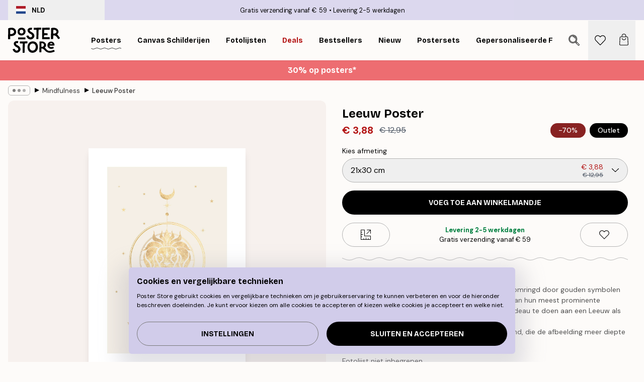

--- FILE ---
content_type: text/html; charset=utf-8
request_url: https://posterstore.nl/p/posters/mindfulness/leeuw-poster/
body_size: 33352
content:
<!DOCTYPE html><html dir="ltr" lang="nl"><head><title>Leeuw Poster met sterrenbeeld design | Poster Store NL</title><meta name="description" content="Stijlvolle Leeuw poster met gouden sterrenbeeld en symbolen op beige achtergrond – een prachtig cadeau voor Leeuwen ✅ Betaalbare Prijzen ✅ Snelle Levering"/><meta charSet="utf-8"/><meta name="viewport" content="initial-scale=1.0, width=device-width"/><link rel="canonical" href="https://posterstore.nl/p/posters/personalised-prints/zodiac-prints/leeuw-poster/"/><link rel="alternate" hrefLang="en-ie" href="https://posterstore.ie/p/posters-prints/personalised-prints/zodiac-prints/leo-poster/"/><link rel="alternate" hrefLang="no-no" href="https://posterstore.no/p/plakater-posters/personalised-prints/zodiac-prints/loven-poster/"/><link rel="alternate" hrefLang="en-au" href="https://posterstore.com/au/p/posters-prints/personalised-prints/zodiac-prints/leo-poster/"/><link rel="alternate" hrefLang="ro-ro" href="https://posterstore.com/ro/p/postere/personalised-prints/zodiac-prints/poster-leu/"/><link rel="alternate" hrefLang="hu-hu" href="https://posterstore.hu/p/falikepek-poszterek/personalised-prints/zodiac-prints/leo-poster/"/><link rel="alternate" hrefLang="en-hr" href="https://posterstore.eu/p/posters-prints/personalised-prints/zodiac-prints/leo-poster/"/><link rel="alternate" hrefLang="cs-cz" href="https://posterstore.cz/p/plakaty-obrazy/personalised-prints/zodiac-prints/znameni-lva-plakat/"/><link rel="alternate" hrefLang="en-nz" href="https://posterstore.nz/p/posters-prints/personalised-prints/zodiac-prints/leo-poster/"/><link rel="alternate" hrefLang="ja-jp" href="https://posterstore.jp/p/E3-83-9D-E3-82-B9-E3-82-BF-E3-83-BC/Personalised-Prints/Zodiac-prints/%E7%8D%85%E5%AD%90%E5%BA%A7%E3%83%9D%E3%82%B9%E3%82%BF%E3%83%BC/"/><link rel="alternate" hrefLang="ko-kr" href="https://posterstore.kr/p/EC-95-84-ED-8A-B8-EC-9B-8C-ED-81-AC--ED-8F-AC-EC-8A-A4-ED-84-B0/Personalised-Prints/Zodiac-prints/%EC%82%AC%EC%9E%90%EC%9E%90%EB%A6%AC-%ED%8F%AC%EC%8A%A4%ED%84%B0/"/><link rel="alternate" hrefLang="de-de" href="https://posterstore.de/p/bilder-poster/personalised-prints/zodiac-prints/lowe-poster/"/><link rel="alternate" hrefLang="fr-fr" href="https://posterstore.fr/p/affiches-posters/personalised-prints/zodiac-prints/lion-poster/"/><link rel="alternate" hrefLang="en-gb" href="https://posterstore.co.uk/p/posters-prints/personalised-prints/zodiac-prints/leo-poster/"/><link rel="alternate" hrefLang="sv-se" href="https://posterstore.se/p/tavlor-posters/personalised-prints/zodiac-prints/lejonet-stjarntecken-poster/"/><link rel="alternate" hrefLang="da-dk" href="https://posterstore.dk/p/plakater/personalised-prints/zodiac-prints/loven-plakat/"/><link rel="alternate" hrefLang="nl-nl" href="https://posterstore.nl/p/posters/personalised-prints/zodiac-prints/leeuw-poster/"/><link rel="alternate" hrefLang="de-at" href="https://posterstore.at/p/poster/5/1/lowe-poster/"/><link rel="alternate" hrefLang="it-it" href="https://posterstore.it/p/stampe-poster/personalised-prints/zodiac-prints/poster-leone/"/><link rel="alternate" hrefLang="es-es" href="https://posterstore.es/p/posters/personalised-prints/zodiac-prints/leo-poster/"/><link rel="alternate" hrefLang="nl-be" href="https://posterstore.be/p/posters/5/1/leeuw-poster/"/><link rel="alternate" hrefLang="fi-fi" href="https://posterstore.fi/p/julisteet/personalised-prints/zodiac-prints/leijona-juliste/"/><link rel="alternate" hrefLang="de-ch" href="https://posterstore.ch/p/bilder-poster/5/1/lowe-poster/"/><link rel="alternate" hrefLang="ar-ae" href="https://posterstore.ae/p/D8-A7-D9-84-D9-84-D9-88-D8-AD-D8-A7-D8-AA--D9-88-D8-A7-D9-84-D9-85-D8-B7-D8-A8-D9-88-D8-B9-D8-A7-D8-AA/Personalised-Prints/Zodiac-prints/Leo-Poster/"/><link rel="alternate" hrefLang="pl-pl" href="https://posterstore.pl/p/plakaty-obrazy/personalised-prints/zodiac-prints/plakat-lew-horoskop/"/><link rel="alternate" hrefLang="it-ch" href="https://posterstore.ch/it-ch/p/stampe-poster/personalised-prints/zodiac-prints/poster-leone/"/><link rel="alternate" hrefLang="fr-ch" href="https://posterstore.ch/fr-ch/p/affiches-posters/personalised-prints/zodiac-prints/lion-poster/"/><link rel="alternate" hrefLang="fr-be" href="https://posterstore.be/fr-be/p/affiches-posters/personalised-prints/zodiac-prints/lion-poster/"/><link rel="alternate" hrefLang="de-be" href="https://posterstore.be/de-be/p/bilder-poster/personalised-prints/zodiac-prints/lowe-poster/"/><meta property="og:description" content="Stijlvolle Leeuw poster met gouden sterrenbeeld en symbolen op beige achtergrond – een prachtig cadeau voor Leeuwen ✅ Betaalbare Prijzen ✅ Snelle Levering"/><meta property="og:url" content="https://posterstore.nl/p/posters/personalised-prints/zodiac-prints/leeuw-poster/"/><meta property="og:site_name" content="Poster Store"/><meta property="og:title" content="Leeuw Poster"/><meta property="og:type" content="product"/><meta property="og:image" content="https://media.posterstore.com/site_images/6862d84025436f8361d7561b_2132398218_PS52247-8.jpg"/><link rel="preload" as="image" imageSrcSet="https://media.posterstore.com/site_images/6862d83c0b074212f55c717f_412901552_PS52247-4.jpg?auto=compress%2Cformat&amp;fit=max&amp;w=16 16w, https://media.posterstore.com/site_images/6862d83c0b074212f55c717f_412901552_PS52247-4.jpg?auto=compress%2Cformat&amp;fit=max&amp;w=32 32w, https://media.posterstore.com/site_images/6862d83c0b074212f55c717f_412901552_PS52247-4.jpg?auto=compress%2Cformat&amp;fit=max&amp;w=48 48w, https://media.posterstore.com/site_images/6862d83c0b074212f55c717f_412901552_PS52247-4.jpg?auto=compress%2Cformat&amp;fit=max&amp;w=64 64w, https://media.posterstore.com/site_images/6862d83c0b074212f55c717f_412901552_PS52247-4.jpg?auto=compress%2Cformat&amp;fit=max&amp;w=96 96w, https://media.posterstore.com/site_images/6862d83c0b074212f55c717f_412901552_PS52247-4.jpg?auto=compress%2Cformat&amp;fit=max&amp;w=128 128w, https://media.posterstore.com/site_images/6862d83c0b074212f55c717f_412901552_PS52247-4.jpg?auto=compress%2Cformat&amp;fit=max&amp;w=256 256w, https://media.posterstore.com/site_images/6862d83c0b074212f55c717f_412901552_PS52247-4.jpg?auto=compress%2Cformat&amp;fit=max&amp;w=384 384w, https://media.posterstore.com/site_images/6862d83c0b074212f55c717f_412901552_PS52247-4.jpg?auto=compress%2Cformat&amp;fit=max&amp;w=640 640w, https://media.posterstore.com/site_images/6862d83c0b074212f55c717f_412901552_PS52247-4.jpg?auto=compress%2Cformat&amp;fit=max&amp;w=750 750w, https://media.posterstore.com/site_images/6862d83c0b074212f55c717f_412901552_PS52247-4.jpg?auto=compress%2Cformat&amp;fit=max&amp;w=828 828w, https://media.posterstore.com/site_images/6862d83c0b074212f55c717f_412901552_PS52247-4.jpg?auto=compress%2Cformat&amp;fit=max&amp;w=1080 1080w, https://media.posterstore.com/site_images/6862d83c0b074212f55c717f_412901552_PS52247-4.jpg?auto=compress%2Cformat&amp;fit=max&amp;w=1200 1200w, https://media.posterstore.com/site_images/6862d83c0b074212f55c717f_412901552_PS52247-4.jpg?auto=compress%2Cformat&amp;fit=max&amp;w=1920 1920w, https://media.posterstore.com/site_images/6862d83c0b074212f55c717f_412901552_PS52247-4.jpg?auto=compress%2Cformat&amp;fit=max&amp;w=2048 2048w, https://media.posterstore.com/site_images/6862d83c0b074212f55c717f_412901552_PS52247-4.jpg?auto=compress%2Cformat&amp;fit=max&amp;w=3840 3840w" imageSizes="100%" fetchpriority="high"/><meta name="next-head-count" content="40"/><link rel="shortcut icon" href="/favicon.ico" type="image/x-icon"/><link rel="mask-icon" href="/mask-icon.svg" color="black"/><link rel="apple-touch-icon" href="/touch-icon.png"/><meta name="theme-color" content="#fff" media="(prefers-color-scheme: light)"/><meta name="theme-color" content="#fff" media="(prefers-color-scheme: dark)"/><meta name="theme-color" content="#fff"/><meta name="google" content="notranslate"/><link rel="preload" href="/_next/static/css/0f0e37847d5ea305.css" as="style" crossorigin="anonymous"/><link rel="stylesheet" href="/_next/static/css/0f0e37847d5ea305.css" crossorigin="anonymous" data-n-g=""/><link rel="preload" href="/_next/static/css/bdb19ca02405dbf2.css" as="style" crossorigin="anonymous"/><link rel="stylesheet" href="/_next/static/css/bdb19ca02405dbf2.css" crossorigin="anonymous" data-n-p=""/><noscript data-n-css=""></noscript><script defer="" crossorigin="anonymous" nomodule="" src="/_next/static/chunks/polyfills-42372ed130431b0a.js"></script><script defer="" src="/_next/static/chunks/8329.dfa48f0e2c265c41.js" crossorigin="anonymous"></script><script defer="" src="/_next/static/chunks/8873.06ed890459f86d14.js" crossorigin="anonymous"></script><script defer="" src="/_next/static/chunks/6329.c2ddccd701c6e831.js" crossorigin="anonymous"></script><script src="/_next/static/chunks/webpack-e8a66fdc99b79f2a.js" defer="" crossorigin="anonymous"></script><script src="/_next/static/chunks/framework-ad5a2060caaa3ac5.js" defer="" crossorigin="anonymous"></script><script src="/_next/static/chunks/main-bef785a8afe73322.js" defer="" crossorigin="anonymous"></script><script src="/_next/static/chunks/pages/_app-6d6205e135faf275.js" defer="" crossorigin="anonymous"></script><script src="/_next/static/chunks/6028-bba8a1ef98af8e53.js" defer="" crossorigin="anonymous"></script><script src="/_next/static/chunks/5224-856ccd605590fadb.js" defer="" crossorigin="anonymous"></script><script src="/_next/static/chunks/3304-e3a129aeef24ad29.js" defer="" crossorigin="anonymous"></script><script src="/_next/static/chunks/2835-ca6d2bbaeb61665b.js" defer="" crossorigin="anonymous"></script><script src="/_next/static/chunks/7765-9cd804f32efda6e4.js" defer="" crossorigin="anonymous"></script><script src="/_next/static/chunks/657-2a1e21a7c22c816f.js" defer="" crossorigin="anonymous"></script><script src="/_next/static/chunks/9994-61bb6524e31673fa.js" defer="" crossorigin="anonymous"></script><script src="/_next/static/chunks/7229-d100cceba6bac298.js" defer="" crossorigin="anonymous"></script><script src="/_next/static/chunks/pages/p/%5B...slug%5D-7d169cf662cb8838.js" defer="" crossorigin="anonymous"></script><script src="/_next/static/tKonx9Sx1_MDaMaXVoDDC/_buildManifest.js" defer="" crossorigin="anonymous"></script><script src="/_next/static/tKonx9Sx1_MDaMaXVoDDC/_ssgManifest.js" defer="" crossorigin="anonymous"></script></head><body class="notranslate" lang="nl"><noscript><iframe title="Google Tag Manager" src="https://www.googletagmanager.com/ns.html?id=GTM-T9G5H8D" height="0" width="0" style="display:none;visibility:hidden"></iframe></noscript><div id="__loading-indicator"></div><div id="__next"><script>history.scrollRestoration = "manual"</script><div id="app" data-project="PS" class="__variable_6e5d6a __variable_fc1bc1 font-body flex min-h-full flex-col"><a href="#main" class="visually-hidden">Skip to main content.</a><aside id="status" class="relative z-40 h-6 bg-brand-purple/75 px-4 w-content:h-10 z-40" aria-label="Status bar"><div class="relative m-auto flex h-full w-full max-w-header items-center"><button class="absolute z-10 hidden h-full w-48 items-center py-1 w-content:flex"><div class="relative flex h-full items-center rounded-md px-4 text-xs uppercase hover:bg-brand-purple active:bg-brand-purple ltr:-left-4 rtl:-right-4"><div class="relative me-3 flex" style="min-height:15.4px;min-width:19px"><img alt="Netherlands flag icon" aria-hidden="true" loading="lazy" width="640" height="480" decoding="async" data-nimg="1" class="absolute h-full w-full object-cover" style="color:transparent" src="/_next/static/media/nl.fba31d90.svg"/></div><div class="flex h-4 items-center"><span class="font-bold" title="Netherlands">NLD</span></div></div></button><span></span><div role="region" aria-label="Announcements" class="w-full h-full flex-1 relative"><ul class="flex w-full flex-center h-full"><li aria-posinset="1" aria-setsize="2" class="transition-opacity absolute w-full overflow-hidden flex flex-center opacity-100" style="transition-duration:500ms"><p class="truncate w-content:scale-90">Gratis verzending vanaf € 59</p></li><li aria-posinset="2" aria-setsize="2" class="transition-opacity absolute w-full overflow-hidden flex flex-center opacity-0 pointer-events-none" style="transition-duration:200ms"><p class="truncate w-content:scale-90">Levering 2-5 werkdagen</p></li></ul></div></div></aside><header role="banner" class="sticky top-0 z-30" aria-label="Main navigation"><div class="flex h-16 items-center bg-brand-white px-1 shadow-sm lg:h-20 lg:px-4"><nav role="navigation" class="mx-auto flex w-full max-w-header items-center justify-between transition-all duration-500"><a class="flex transition-opacity duration-150 items-center justify-center lg:justify-start active:hover:opacity-60 active:hover:delay-0 active:hover:transition-none lg:w-[165px] max-w-content opacity-0" aria-current="false" href="https://posterstore.nl/"><img alt="Poster Store logo" loading="lazy" width="1143" height="557" decoding="async" data-nimg="1" class="lg:h-[50px] h-[32px] lg:my-4 w-auto lg:m-0 m-auto transition-opacity opacity-100 delay-300 lg:delay-500 w-content:delay-0 transition-opacity duration-500 opacity-100 delay-300" style="color:transparent" src="/_next/static/media/logo.efc2cd70.svg"/></a><section id="synapse-popover-group-Rqhr6" aria-label="Site navigation" class="hide-scrollbar me-4 hidden flex-1 overflow-x-auto lg:flex"><div class="group static" data-ph="top-nav"><a class="popover-button flex-center flex flex items-center capitalize font-display font-bold tracking-[0.5px] lg:tracking-[0.56px] text-xs lg:text-sm h-20 px-2.5 lg:px-4 whitespace-nowrap transition-colors duration-300 button-tertiary-active !ps-0" id="synapse-popover-R6qhr6-button" aria-expanded="false" href="https://posterstore.nl/posters/"><span class="relative flex h-full items-center"><span class="relative tracking-normal">Posters<div class="absolute" style="overflow:hidden;background-image:url(&#x27;data:image/svg+xml;utf8,&lt;svg xmlns=&quot;http://www.w3.org/2000/svg&quot; viewBox=&quot;0 0 100 20&quot; preserveAspectRatio=&quot;none&quot;&gt;&lt;path d=&quot;M0,10 Q25,0 50,10 T100,10&quot; fill=&quot;none&quot; stroke=&quot;%23000&quot; stroke-width=&quot;4&quot; /&gt;&lt;/svg&gt;&#x27;);background-repeat:repeat-x;background-position:center;background-size:15px 5px;width:100%;height:10px;opacity:1"></div></span></span></a></div><div class="group static" data-ph="top-nav"><a class="popover-button flex-center flex flex items-center capitalize font-display font-bold tracking-[0.5px] lg:tracking-[0.56px] text-xs lg:text-sm h-20 px-2.5 lg:px-4 whitespace-nowrap transition-colors duration-300 button-tertiary-active" id="synapse-popover-Raqhr6-button" aria-expanded="false" href="https://posterstore.nl/canvas/"><span class="relative flex h-full items-center"><span class="relative tracking-normal">Canvas Schilderijen<div class="absolute !opacity-0 group-hover:!opacity-50" style="overflow:hidden;background-image:url(&#x27;data:image/svg+xml;utf8,&lt;svg xmlns=&quot;http://www.w3.org/2000/svg&quot; viewBox=&quot;0 0 100 20&quot; preserveAspectRatio=&quot;none&quot;&gt;&lt;path d=&quot;M0,10 Q25,0 50,10 T100,10&quot; fill=&quot;none&quot; stroke=&quot;%23000&quot; stroke-width=&quot;4&quot; /&gt;&lt;/svg&gt;&#x27;);background-repeat:repeat-x;background-position:center;background-size:15px 5px;width:100%;height:10px;opacity:1"></div></span></span></a></div><div class="group static" data-ph="top-nav"><a class="popover-button flex-center flex flex items-center capitalize font-display font-bold tracking-[0.5px] lg:tracking-[0.56px] text-xs lg:text-sm h-20 px-2.5 lg:px-4 whitespace-nowrap transition-colors duration-300 button-tertiary-active" id="synapse-popover-Reqhr6-button" aria-expanded="false" href="https://posterstore.nl/fotolijstjes-fotolijsten/"><span class="relative flex h-full items-center"><span class="relative tracking-normal">Fotolijsten<div class="absolute !opacity-0 group-hover:!opacity-50" style="overflow:hidden;background-image:url(&#x27;data:image/svg+xml;utf8,&lt;svg xmlns=&quot;http://www.w3.org/2000/svg&quot; viewBox=&quot;0 0 100 20&quot; preserveAspectRatio=&quot;none&quot;&gt;&lt;path d=&quot;M0,10 Q25,0 50,10 T100,10&quot; fill=&quot;none&quot; stroke=&quot;%23000&quot; stroke-width=&quot;4&quot; /&gt;&lt;/svg&gt;&#x27;);background-repeat:repeat-x;background-position:center;background-size:15px 5px;width:100%;height:10px;opacity:1"></div></span></span></a></div><div class="group" data-ph="top-nav"><a class="popover-button flex-center flex flex items-center capitalize font-display font-bold tracking-[0.5px] lg:tracking-[0.56px] text-xs lg:text-sm h-20 px-2.5 lg:px-4 whitespace-nowrap transition-colors duration-300 button-tertiary-active text-urgent" id="synapse-popover-Riqhr6-button" aria-expanded="false" aria-controls="synapse-popover-Riqhr6" href="https://posterstore.nl/sale/"><span class="relative">Deals<div class="absolute !opacity-0 group-hover:!opacity-50" style="overflow:hidden;background-image:url(&#x27;data:image/svg+xml;utf8,&lt;svg xmlns=&quot;http://www.w3.org/2000/svg&quot; viewBox=&quot;0 0 100 20&quot; preserveAspectRatio=&quot;none&quot;&gt;&lt;path d=&quot;M0,10 Q25,0 50,10 T100,10&quot; fill=&quot;none&quot; stroke=&quot;%23B21010&quot; stroke-width=&quot;4&quot; /&gt;&lt;/svg&gt;&#x27;);background-repeat:repeat-x;background-position:center;background-size:15px 5px;width:100%;height:10px;opacity:1"></div></span></a></div><div class="group" data-ph="top-nav"><a class="popover-button flex-center flex flex items-center capitalize font-display font-bold tracking-[0.5px] lg:tracking-[0.56px] text-xs lg:text-sm h-20 px-2.5 lg:px-4 whitespace-nowrap transition-colors duration-300 button-tertiary-active" id="synapse-popover-Rmqhr6-button" aria-expanded="false" aria-controls="synapse-popover-Rmqhr6" href="https://posterstore.nl/posters/bestseller-best-verkochte-posters/"><span class="relative">Bestsellers<div class="absolute !opacity-0 group-hover:!opacity-50" style="overflow:hidden;background-image:url(&#x27;data:image/svg+xml;utf8,&lt;svg xmlns=&quot;http://www.w3.org/2000/svg&quot; viewBox=&quot;0 0 100 20&quot; preserveAspectRatio=&quot;none&quot;&gt;&lt;path d=&quot;M0,10 Q25,0 50,10 T100,10&quot; fill=&quot;none&quot; stroke=&quot;%23000&quot; stroke-width=&quot;4&quot; /&gt;&lt;/svg&gt;&#x27;);background-repeat:repeat-x;background-position:center;background-size:15px 5px;width:100%;height:10px;opacity:1"></div></span></a></div><div class="group" data-ph="top-nav"><a class="popover-button flex-center flex flex items-center capitalize font-display font-bold tracking-[0.5px] lg:tracking-[0.56px] text-xs lg:text-sm h-20 px-2.5 lg:px-4 whitespace-nowrap transition-colors duration-300 button-tertiary-active" id="synapse-popover-Rqqhr6-button" aria-expanded="false" aria-controls="synapse-popover-Rqqhr6" href="https://posterstore.nl/posters/nieuw/"><span class="relative">Nieuw<div class="absolute !opacity-0 group-hover:!opacity-50" style="overflow:hidden;background-image:url(&#x27;data:image/svg+xml;utf8,&lt;svg xmlns=&quot;http://www.w3.org/2000/svg&quot; viewBox=&quot;0 0 100 20&quot; preserveAspectRatio=&quot;none&quot;&gt;&lt;path d=&quot;M0,10 Q25,0 50,10 T100,10&quot; fill=&quot;none&quot; stroke=&quot;%23000&quot; stroke-width=&quot;4&quot; /&gt;&lt;/svg&gt;&#x27;);background-repeat:repeat-x;background-position:center;background-size:15px 5px;width:100%;height:10px;opacity:1"></div></span></a></div><div class="group" data-ph="top-nav"><a class="popover-button flex-center flex flex items-center capitalize font-display font-bold tracking-[0.5px] lg:tracking-[0.56px] text-xs lg:text-sm h-20 px-2.5 lg:px-4 whitespace-nowrap transition-colors duration-300 button-tertiary-active" id="synapse-popover-Ruqhr6-button" aria-expanded="false" aria-controls="synapse-popover-Ruqhr6" href="https://posterstore.nl/posters/postersets/"><span class="relative">Postersets<div class="absolute !opacity-0 group-hover:!opacity-50" style="overflow:hidden;background-image:url(&#x27;data:image/svg+xml;utf8,&lt;svg xmlns=&quot;http://www.w3.org/2000/svg&quot; viewBox=&quot;0 0 100 20&quot; preserveAspectRatio=&quot;none&quot;&gt;&lt;path d=&quot;M0,10 Q25,0 50,10 T100,10&quot; fill=&quot;none&quot; stroke=&quot;%23000&quot; stroke-width=&quot;4&quot; /&gt;&lt;/svg&gt;&#x27;);background-repeat:repeat-x;background-position:center;background-size:15px 5px;width:100%;height:10px;opacity:1"></div></span></a></div><div class="group" data-ph="top-nav"><a class="popover-button flex-center flex flex items-center capitalize font-display font-bold tracking-[0.5px] lg:tracking-[0.56px] text-xs lg:text-sm h-20 px-2.5 lg:px-4 whitespace-nowrap transition-colors duration-300 button-tertiary-active" id="synapse-popover-R12qhr6-button" aria-expanded="false" aria-controls="synapse-popover-R12qhr6" href="https://posterstore.nl/artwork/"><span class="relative">Gepersonaliseerde Fotoprints<div class="absolute !opacity-0 group-hover:!opacity-50" style="overflow:hidden;background-image:url(&#x27;data:image/svg+xml;utf8,&lt;svg xmlns=&quot;http://www.w3.org/2000/svg&quot; viewBox=&quot;0 0 100 20&quot; preserveAspectRatio=&quot;none&quot;&gt;&lt;path d=&quot;M0,10 Q25,0 50,10 T100,10&quot; fill=&quot;none&quot; stroke=&quot;%23000&quot; stroke-width=&quot;4&quot; /&gt;&lt;/svg&gt;&#x27;);background-repeat:repeat-x;background-position:center;background-size:15px 5px;width:100%;height:10px;opacity:1"></div></span></a></div><div class="group" data-ph="top-nav"><a class="popover-button flex-center flex flex items-center capitalize font-display font-bold tracking-[0.5px] lg:tracking-[0.56px] text-xs lg:text-sm h-20 px-2.5 lg:px-4 whitespace-nowrap transition-colors duration-300 button-tertiary-active" id="synapse-popover-R16qhr6-button" aria-expanded="false" aria-controls="synapse-popover-R16qhr6" href="https://posterstore.nl/g/fotowand-inspiratie-wanddecoratie/"><span class="relative">Fotowanden<div class="absolute !opacity-0 group-hover:!opacity-50" style="overflow:hidden;background-image:url(&#x27;data:image/svg+xml;utf8,&lt;svg xmlns=&quot;http://www.w3.org/2000/svg&quot; viewBox=&quot;0 0 100 20&quot; preserveAspectRatio=&quot;none&quot;&gt;&lt;path d=&quot;M0,10 Q25,0 50,10 T100,10&quot; fill=&quot;none&quot; stroke=&quot;%23000&quot; stroke-width=&quot;4&quot; /&gt;&lt;/svg&gt;&#x27;);background-repeat:repeat-x;background-position:center;background-size:15px 5px;width:100%;height:10px;opacity:1"></div></span></a></div><div class="group" data-ph="top-nav"><a class="popover-button flex-center flex flex items-center capitalize font-display font-bold tracking-[0.5px] lg:tracking-[0.56px] text-xs lg:text-sm h-20 px-2.5 lg:px-4 whitespace-nowrap transition-colors duration-300 button-tertiary-active" id="synapse-popover-R1aqhr6-button" aria-expanded="false" aria-controls="synapse-popover-R1aqhr6" href="https://posterstore.nl/zo-maak-je-jouw-perfecte-fotowand/"><span class="relative">Onze How-To gids<div class="absolute !opacity-0 group-hover:!opacity-50" style="overflow:hidden;background-image:url(&#x27;data:image/svg+xml;utf8,&lt;svg xmlns=&quot;http://www.w3.org/2000/svg&quot; viewBox=&quot;0 0 100 20&quot; preserveAspectRatio=&quot;none&quot;&gt;&lt;path d=&quot;M0,10 Q25,0 50,10 T100,10&quot; fill=&quot;none&quot; stroke=&quot;%23000&quot; stroke-width=&quot;4&quot; /&gt;&lt;/svg&gt;&#x27;);background-repeat:repeat-x;background-position:center;background-size:15px 5px;width:100%;height:10px;opacity:1"></div></span></a></div></section></nav></div></header><button class="w-full"><aside aria-labelledby="synapse-promotional-banner-R31r6-title" class="flex flex-col flex-center text-center py-2 px-4 z-20 relative group" style="background:#ed6d71;color:#fff"><div class="max-w-header relative w-full"><div class="flex flex-col px-8"><span id="synapse-promotional-banner-R31r6-title" class="h3">30% op posters*</span></div></div></aside></button><span></span><main id="main" class="flex-1"><script type="application/ld+json">{
        "@context": "http://schema.org/",
        "@type": "Product",
        "name": "Leeuw Poster",
        "description": "Een illustratie met het sterrenbeeld Leeuw in goud, omringd door gouden symbolen op een beige achtergrond. Met medeleven als een van hun meest prominente karaktereigenschappen, is deze print perfect om cadeau te doen aan een Leeuw als teken van waardering.  De poster wordt omlijst door een gedrukte witte rand, die de afbeelding meer diepte geeft en het motief benadrukt.",
        "sku": "PS52247",
        "image": "https://media.posterstore.com/site_images/6862d84025436f8361d7561b_2132398218_PS52247-8.jpg",
        "url": "https://posterstore.nl/posters/mindfulness/leeuw-poster/",
        "brand": {
          "@type": "Brand",
          "name": "Poster Store"
        },
        "offers": [
          {
              "@type": "Offer",
              "sku": "PS52247-4",
              "name": "Leeuw Poster 21x30 cm",
              "url": "https://posterstore.nl/posters/mindfulness/leeuw-poster/",
              "priceSpecification": [{"@type":"UnitPriceSpecification","price":3.88,"priceCurrency":"EUR"},{"@type":"UnitPriceSpecification","priceType":"https://schema.org/StrikethroughPrice","price":12.95,"priceCurrency":"EUR"}],
              "itemCondition": "http://schema.org/NewCondition",
              "availability": "http://schema.org/InStock"
            },{
              "@type": "Offer",
              "sku": "PS52247-5",
              "name": "Leeuw Poster 30x40 cm",
              "url": "https://posterstore.nl/posters/mindfulness/leeuw-poster/",
              "priceSpecification": [{"@type":"UnitPriceSpecification","price":5.84,"priceCurrency":"EUR"},{"@type":"UnitPriceSpecification","priceType":"https://schema.org/StrikethroughPrice","price":19.45,"priceCurrency":"EUR"}],
              "itemCondition": "http://schema.org/NewCondition",
              "availability": "http://schema.org/InStock"
            },{
              "@type": "Offer",
              "sku": "PS52247-8",
              "name": "Leeuw Poster 50x70 cm",
              "url": "https://posterstore.nl/posters/mindfulness/leeuw-poster/",
              "priceSpecification": [{"@type":"UnitPriceSpecification","price":8.98,"priceCurrency":"EUR"},{"@type":"UnitPriceSpecification","priceType":"https://schema.org/StrikethroughPrice","price":29.95,"priceCurrency":"EUR"}],
              "itemCondition": "http://schema.org/NewCondition",
              "availability": "http://schema.org/InStock"
            }
        ]
      }</script><div class="relative mx-auto mb-12 lg:bg-transparent lg:px-4"><div class="mx-auto max-w-header"><nav id="breadcrumbs" class="flex items-center w-full overflow-x-auto hide-scrollbar mask-x-scroll py-2 px-4 lg:-mx-4" aria-label="Breadcrumb" data-ph="breadcrumbs"><div class="sticky start-0 z-10 flex items-center transition-opacity duration-150 shrink-0 opacity-100 delay-150"><div role="presentation" class="flex flex-center h-5 px-2 rounded-md me-2 border border-brand-500"><div class="rounded-full bg-black me-1 last:me-0" style="height:6px;width:6px;opacity:calc(0.5 - 0 * 0.1)"></div><div class="rounded-full bg-black me-1 last:me-0" style="height:6px;width:6px;opacity:calc(0.5 - 1 * 0.1)"></div><div class="rounded-full bg-black me-1 last:me-0" style="height:6px;width:6px;opacity:calc(0.5 - 2 * 0.1)"></div></div><div role="separator" aria-orientation="vertical" class="relative font-bold -top-px text-md start-px rtl-mirror">▸</div></div><ol class="flex flex-nowrap ps-1 ms-2" style="transform:translate3d(0px, 0px, 0px)"><li class="flex flex-nowrap mx-1 transition-opacity group duration-300 ltr:first:-ml-3 rtl:first:-mr-3 opacity-0 pointer-events-none"><a class="flex items-center me-2 group-last:me-0 whitespace-nowrap hover:underline truncate text-black/80 text-xs button-tertiary-active duration-300 transition-colors" tabindex="0" style="max-width:15rem" href="https://posterstore.nl/">Poster Store</a><div role="separator" aria-orientation="vertical" class="relative font-bold -top-px text-md start-px rtl-mirror">▸</div></li><li class="flex flex-nowrap mx-1 transition-opacity group duration-300 ltr:first:-ml-3 rtl:first:-mr-3 opacity-0 pointer-events-none"><a class="flex items-center me-2 group-last:me-0 whitespace-nowrap hover:underline truncate text-black/80 text-xs button-tertiary-active duration-300 transition-colors" tabindex="0" style="max-width:15rem" href="https://posterstore.nl/posters/">Posters</a><div role="separator" aria-orientation="vertical" class="relative font-bold -top-px text-md start-px rtl-mirror">▸</div></li><li class="flex flex-nowrap mx-1 transition-opacity group duration-300 ltr:first:-ml-3 rtl:first:-mr-3 opacity-100"><a class="flex items-center me-2 group-last:me-0 whitespace-nowrap hover:underline truncate text-black/80 text-xs button-tertiary-active duration-300 transition-colors" tabindex="0" style="max-width:15rem" href="https://posterstore.nl/posters/mindfulness/">Mindfulness</a><div role="separator" aria-orientation="vertical" class="relative font-bold -top-px text-md start-px rtl-mirror">▸</div></li><li class="flex flex-nowrap mx-1 transition-opacity group duration-300 ltr:first:-ml-3 rtl:first:-mr-3 opacity-100"><a class="flex items-center me-2 group-last:me-0 whitespace-nowrap hover:underline truncate font-medium pe-3 text-black/80 text-xs button-tertiary-active duration-300 transition-colors" aria-current="page" tabindex="0" style="max-width:15rem" href="https://posterstore.nl/p/posters/mindfulness/leeuw-poster/">Leeuw Poster</a></li></ol></nav></div><div class="relative z-20 m-auto flex h-full max-w-header flex-col items-start lg:flex-row"><div class="h-full w-full min-w-[50%] lg:sticky lg:top-[94px] lg:w-1/2 xl:w-full"><div class="relative mx-4 ms-0 flex h-full" aria-label="Product images"><div class="hide-scrollbar me-4 ms-4 w-14 flex-col overflow-y-auto pe-1 transition-opacity duration-300 ease-in-out xs:w-16 sm:w-20 md:w-32 lg:ms-0 lg:w-20 xl:w-40 2xl:me-6 2xl:w-48 hidden opacity-0 mask-y-scroll" style="max-height:0"><div class="h-px"></div><button class="relative mb-4 h-0 w-full bg-white last:mb-0" disabled="" aria-label="Show image 1" aria-controls="synapse-product-photoswipe-thumbnail-slider-R38ab6-container" aria-owns="synapse-product-photoswipe-thumbnail-slider-R38ab6-slide-0" aria-current="true" style="padding-bottom:142.85000000000002%"><img alt="Poster met een gouden leeuwenkop in een cirkel, met een maansikkel en sterren, op een crèmekleurige achtergrond." loading="lazy" decoding="async" data-nimg="fill" style="position:absolute;height:100%;width:100%;left:0;top:0;right:0;bottom:0;color:transparent;max-width:100%;background-size:cover;background-position:50% 50%;background-repeat:no-repeat;background-image:url(&quot;data:image/svg+xml;charset=utf-8,%3Csvg xmlns=&#x27;http://www.w3.org/2000/svg&#x27; %3E%3Cfilter id=&#x27;b&#x27; color-interpolation-filters=&#x27;sRGB&#x27;%3E%3CfeGaussianBlur stdDeviation=&#x27;20&#x27;/%3E%3CfeColorMatrix values=&#x27;1 0 0 0 0 0 1 0 0 0 0 0 1 0 0 0 0 0 100 -1&#x27; result=&#x27;s&#x27;/%3E%3CfeFlood x=&#x27;0&#x27; y=&#x27;0&#x27; width=&#x27;100%25&#x27; height=&#x27;100%25&#x27;/%3E%3CfeComposite operator=&#x27;out&#x27; in=&#x27;s&#x27;/%3E%3CfeComposite in2=&#x27;SourceGraphic&#x27;/%3E%3CfeGaussianBlur stdDeviation=&#x27;20&#x27;/%3E%3C/filter%3E%3Cimage width=&#x27;100%25&#x27; height=&#x27;100%25&#x27; x=&#x27;0&#x27; y=&#x27;0&#x27; preserveAspectRatio=&#x27;none&#x27; style=&#x27;filter: url(%23b);&#x27; href=&#x27;[data-uri]&#x27;/%3E%3C/svg%3E&quot;)" sizes="100%" srcSet="https://media.posterstore.com/site_images/6862d83c0b074212f55c717f_412901552_PS52247-4.jpg?auto=compress%2Cformat&amp;fit=max&amp;w=16 16w, https://media.posterstore.com/site_images/6862d83c0b074212f55c717f_412901552_PS52247-4.jpg?auto=compress%2Cformat&amp;fit=max&amp;w=32 32w, https://media.posterstore.com/site_images/6862d83c0b074212f55c717f_412901552_PS52247-4.jpg?auto=compress%2Cformat&amp;fit=max&amp;w=48 48w, https://media.posterstore.com/site_images/6862d83c0b074212f55c717f_412901552_PS52247-4.jpg?auto=compress%2Cformat&amp;fit=max&amp;w=64 64w, https://media.posterstore.com/site_images/6862d83c0b074212f55c717f_412901552_PS52247-4.jpg?auto=compress%2Cformat&amp;fit=max&amp;w=96 96w, https://media.posterstore.com/site_images/6862d83c0b074212f55c717f_412901552_PS52247-4.jpg?auto=compress%2Cformat&amp;fit=max&amp;w=128 128w, https://media.posterstore.com/site_images/6862d83c0b074212f55c717f_412901552_PS52247-4.jpg?auto=compress%2Cformat&amp;fit=max&amp;w=256 256w, https://media.posterstore.com/site_images/6862d83c0b074212f55c717f_412901552_PS52247-4.jpg?auto=compress%2Cformat&amp;fit=max&amp;w=384 384w, https://media.posterstore.com/site_images/6862d83c0b074212f55c717f_412901552_PS52247-4.jpg?auto=compress%2Cformat&amp;fit=max&amp;w=640 640w, https://media.posterstore.com/site_images/6862d83c0b074212f55c717f_412901552_PS52247-4.jpg?auto=compress%2Cformat&amp;fit=max&amp;w=750 750w, https://media.posterstore.com/site_images/6862d83c0b074212f55c717f_412901552_PS52247-4.jpg?auto=compress%2Cformat&amp;fit=max&amp;w=828 828w, https://media.posterstore.com/site_images/6862d83c0b074212f55c717f_412901552_PS52247-4.jpg?auto=compress%2Cformat&amp;fit=max&amp;w=1080 1080w, https://media.posterstore.com/site_images/6862d83c0b074212f55c717f_412901552_PS52247-4.jpg?auto=compress%2Cformat&amp;fit=max&amp;w=1200 1200w, https://media.posterstore.com/site_images/6862d83c0b074212f55c717f_412901552_PS52247-4.jpg?auto=compress%2Cformat&amp;fit=max&amp;w=1920 1920w, https://media.posterstore.com/site_images/6862d83c0b074212f55c717f_412901552_PS52247-4.jpg?auto=compress%2Cformat&amp;fit=max&amp;w=2048 2048w, https://media.posterstore.com/site_images/6862d83c0b074212f55c717f_412901552_PS52247-4.jpg?auto=compress%2Cformat&amp;fit=max&amp;w=3840 3840w" src="https://media.posterstore.com/site_images/6862d83c0b074212f55c717f_412901552_PS52247-4.jpg?auto=compress%2Cformat&amp;fit=max&amp;w=3840"/><div class="absolute left-0 top-0 h-full w-full bg-black transition-opacity duration-150 opacity-25"></div></button><div class="h-px"></div></div><div id="synapse-product-photoswipe-thumbnail-slider-R38ab6-container" class="w-full flex-1 overflow-hidden ms-4 lg:ms-0"><section aria-label="Product images" class="flex flex-col justify-center"><h2 class="w-full px-4 mb-2 text-center h3 visually-hidden">Product images</h2><div class="flex w-full items-center"><ul id="synapse-slider-R3b8ab6" class="flex-1 grid hide-scrollbar no-highlight overscroll-x-contain transition-opacity drag-safe-area duration-300 justify-center overflow-x-auto opacity-0 pointer-events-none" style="gap:16px;grid-auto-flow:column;scroll-padding:0;grid-auto-columns:calc(100% - 0px - 0px)"><li id="synapse-slider-R3b8ab6-slide-1" class="scroll-snap-start flex flex-center"><div class="flex flex-1 h-full relative flex-center min-w-0 rounded-xl bg-brand-ivory-300"><a id="synapse-product-photoswipe-thumbnail-slider-R38ab6-slide-0" class="flex relative flex-center w-full h-full mx-1 overflow-hidden lg:max-h-screen lg:min-h-[545px!important] xl:min-h-[600px!important] max-w-[320px] md:max-w-[438px] lg:max-w-[981px] min-w-[160px] lg:min-w-[390px] xl:min-w-[438px] px-[10%] py-[15%]" style="width:calc(70.00350017500875vh - 0px)" href="https://media.posterstore.com/site_images/6862d83c0b074212f55c717f_412901552_PS52247-4.jpg" data-pswp-width="2000" data-pswp-height="2857" rel="noreferrer" target="_blank" data-photoswipe-item="true"><div class="relative h-0 w-full" style="padding-bottom:142.85000000000002%"><div class="absolute h-full w-full overflow-hidden bg-white object-contain shadow-md md:shadow-lg"><img alt="Poster met een gouden leeuwenkop in een cirkel, met een maansikkel en sterren, op een crèmekleurige achtergrond." fetchpriority="high" decoding="async" data-nimg="fill" class="z-10" style="position:absolute;height:100%;width:100%;left:0;top:0;right:0;bottom:0;color:transparent;max-width:100%;background-size:cover;background-position:50% 50%;background-repeat:no-repeat;background-image:url(&quot;data:image/svg+xml;charset=utf-8,%3Csvg xmlns=&#x27;http://www.w3.org/2000/svg&#x27; %3E%3Cfilter id=&#x27;b&#x27; color-interpolation-filters=&#x27;sRGB&#x27;%3E%3CfeGaussianBlur stdDeviation=&#x27;20&#x27;/%3E%3CfeColorMatrix values=&#x27;1 0 0 0 0 0 1 0 0 0 0 0 1 0 0 0 0 0 100 -1&#x27; result=&#x27;s&#x27;/%3E%3CfeFlood x=&#x27;0&#x27; y=&#x27;0&#x27; width=&#x27;100%25&#x27; height=&#x27;100%25&#x27;/%3E%3CfeComposite operator=&#x27;out&#x27; in=&#x27;s&#x27;/%3E%3CfeComposite in2=&#x27;SourceGraphic&#x27;/%3E%3CfeGaussianBlur stdDeviation=&#x27;20&#x27;/%3E%3C/filter%3E%3Cimage width=&#x27;100%25&#x27; height=&#x27;100%25&#x27; x=&#x27;0&#x27; y=&#x27;0&#x27; preserveAspectRatio=&#x27;none&#x27; style=&#x27;filter: url(%23b);&#x27; href=&#x27;[data-uri]&#x27;/%3E%3C/svg%3E&quot;)" sizes="100%" srcSet="https://media.posterstore.com/site_images/6862d83c0b074212f55c717f_412901552_PS52247-4.jpg?auto=compress%2Cformat&amp;fit=max&amp;w=16 16w, https://media.posterstore.com/site_images/6862d83c0b074212f55c717f_412901552_PS52247-4.jpg?auto=compress%2Cformat&amp;fit=max&amp;w=32 32w, https://media.posterstore.com/site_images/6862d83c0b074212f55c717f_412901552_PS52247-4.jpg?auto=compress%2Cformat&amp;fit=max&amp;w=48 48w, https://media.posterstore.com/site_images/6862d83c0b074212f55c717f_412901552_PS52247-4.jpg?auto=compress%2Cformat&amp;fit=max&amp;w=64 64w, https://media.posterstore.com/site_images/6862d83c0b074212f55c717f_412901552_PS52247-4.jpg?auto=compress%2Cformat&amp;fit=max&amp;w=96 96w, https://media.posterstore.com/site_images/6862d83c0b074212f55c717f_412901552_PS52247-4.jpg?auto=compress%2Cformat&amp;fit=max&amp;w=128 128w, https://media.posterstore.com/site_images/6862d83c0b074212f55c717f_412901552_PS52247-4.jpg?auto=compress%2Cformat&amp;fit=max&amp;w=256 256w, https://media.posterstore.com/site_images/6862d83c0b074212f55c717f_412901552_PS52247-4.jpg?auto=compress%2Cformat&amp;fit=max&amp;w=384 384w, https://media.posterstore.com/site_images/6862d83c0b074212f55c717f_412901552_PS52247-4.jpg?auto=compress%2Cformat&amp;fit=max&amp;w=640 640w, https://media.posterstore.com/site_images/6862d83c0b074212f55c717f_412901552_PS52247-4.jpg?auto=compress%2Cformat&amp;fit=max&amp;w=750 750w, https://media.posterstore.com/site_images/6862d83c0b074212f55c717f_412901552_PS52247-4.jpg?auto=compress%2Cformat&amp;fit=max&amp;w=828 828w, https://media.posterstore.com/site_images/6862d83c0b074212f55c717f_412901552_PS52247-4.jpg?auto=compress%2Cformat&amp;fit=max&amp;w=1080 1080w, https://media.posterstore.com/site_images/6862d83c0b074212f55c717f_412901552_PS52247-4.jpg?auto=compress%2Cformat&amp;fit=max&amp;w=1200 1200w, https://media.posterstore.com/site_images/6862d83c0b074212f55c717f_412901552_PS52247-4.jpg?auto=compress%2Cformat&amp;fit=max&amp;w=1920 1920w, https://media.posterstore.com/site_images/6862d83c0b074212f55c717f_412901552_PS52247-4.jpg?auto=compress%2Cformat&amp;fit=max&amp;w=2048 2048w, https://media.posterstore.com/site_images/6862d83c0b074212f55c717f_412901552_PS52247-4.jpg?auto=compress%2Cformat&amp;fit=max&amp;w=3840 3840w" src="https://media.posterstore.com/site_images/6862d83c0b074212f55c717f_412901552_PS52247-4.jpg?auto=compress%2Cformat&amp;fit=max&amp;w=3840"/></div></div></a></div></li></ul></div></section></div></div></div><section class="relative z-10 flex h-full w-full flex-col bg-brand-white px-4 pt-3 lg:sticky lg:w-1/2 xl:min-w-[600px]"><div class="relative pt-3 lg:-mt-3 lg:pt-2"><h1 class="sm:h1 h2 my-1 leading-7">Leeuw Poster</h1></div><div class="mb-4"><div class="relative flex items-center justify-between"><span class="flex items-center text-lg"><ins class="text-urgent font-bold" aria-label="Sale price: € 3,88">€ 3,88</ins><del class="text-md self-center text-gray-600 ms-3" aria-label="Original price: € 12,95">€ 12,95</del></span><div class="flex items-center"><div class="flex flex-wrap items-baseline gap-2"><span class="text-center font-medium py-1 px-4 font-medium !rounded-full ms-2" style="background-color:#882222;color:#fff">-70%</span><span class="text-center font-medium py-1 px-4 font-medium !rounded-full ms-2" style="background-color:#000;color:#fff">Outlet</span></div></div></div></div><div class="relative flex flex-col"><div class="flex"><div class="relative flex flex-col w-full mb-4"><label id="synapse-select-R59d8ab6-label" class="pb-1 text-sm w-max" for="synapse-select-R59d8ab6-expander">Kies afmeting</label><div class="relative"><button type="button" id="synapse-select-R59d8ab6-expander" class="min-h-[3rem] ps-4 text-md text-black focus:border-select transition-colors duration-200 rounded-3xl w-full border border-brand-500 flex items-center border z-20" aria-haspopup="listbox" aria-expanded="false" aria-labelledby="synapse-select-R59d8ab6-label"><div class="flex items-center justify-between flex-1 w-full min-w-0 overflow-hidden text-start"><span id="synapse-select-R59d8ab6-placeholder" class="me-2 text-gray-500">Selecteer een optie...</span></div><div class="flex h-full flex-center w-12"><img alt="Down arrow icon" aria-hidden="true" loading="lazy" width="1000" height="535" decoding="async" data-nimg="1" style="color:transparent;height:calc(14 / 1.67);width:14px" src="/_next/static/media/arrow-down-thin.1cbf503a.svg"/></div></button><ul id="synapse-select-R59d8ab6" role="listbox" tabindex="-1" aria-labelledby="synapse-select-R59d8ab6-label" aria-describedby="synapse-select-R59d8ab6-value" aria-hidden="true" class="flex flex-col min-w-full sm:absolute !opacity-0" style="top:calc(100% - 1px)"><li id="synapse-select-R59d8ab6-option-1" role="option" aria-labelledby="synapse-select-R59d8ab6-option-1-value" aria-selected="true" aria-posinset="1" aria-setsize="3" aria-hidden="true" class="sm:last:mb-0 hover:bg-brand-ivory-300 active:bg-brand-ivory-300 active:duration-0 transition-colors duration-300 group mt-2 mx-2 last:mb-4 rounded-2xl  flex items-center"><button type="button" class="flex items-center justify-between min-w-0 text-start disabled:hover:bg-transparent text-black text-md sm:h-10 gap-2 min-h-[2.75rem] flex-1 px-3 pe-14 sm:pe-12" disabled=""><div class="flex flex-col"><span>21x30 cm</span></div><span class="text-sm flex flex-col"><ins class="text-end text-urgent -mb-1" aria-label="Sale price: € 3,88">€ 3,88</ins><del class="text-gray-600 ms-1 text-tiny text-end" aria-label="Original price: € 12,95">€ 12,95</del></span></button><div class="absolute flex border pointer-events-none flex-center border-black rounded-full w-5 h-5 sm:end-3 end-4" style="margin-inline-end:2px"><div class="w-2 h-2 rounded-full" style="background-color:#4A7C61"></div></div></li><li id="synapse-select-R59d8ab6-option-2" role="option" aria-labelledby="synapse-select-R59d8ab6-option-2-value" aria-selected="false" aria-posinset="2" aria-setsize="3" aria-hidden="true" class="sm:last:mb-0 hover:bg-brand-ivory-300 active:bg-brand-ivory-300 active:duration-0 transition-colors duration-300 group mt-2 mx-2 last:mb-4 rounded-2xl  flex items-center"><button type="button" class="flex items-center justify-between min-w-0 text-start disabled:hover:bg-transparent text-black text-md sm:h-10 gap-2 min-h-[2.75rem] flex-1 px-3 pe-14 sm:pe-12" disabled=""><div class="flex flex-col"><span>30x40 cm</span></div><span class="text-sm flex flex-col"><ins class="text-end text-urgent -mb-1" aria-label="Sale price: € 5,84">€ 5,84</ins><del class="text-gray-600 ms-1 text-tiny text-end" aria-label="Original price: € 19,45">€ 19,45</del></span></button><div class="absolute flex border pointer-events-none flex-center border-black rounded-full w-5 h-5 sm:end-3 end-4" style="margin-inline-end:2px"></div></li><li id="synapse-select-R59d8ab6-option-3" role="option" aria-labelledby="synapse-select-R59d8ab6-option-3-value" aria-selected="false" aria-posinset="3" aria-setsize="3" aria-hidden="true" class="sm:last:mb-0 hover:bg-brand-ivory-300 active:bg-brand-ivory-300 active:duration-0 transition-colors duration-300 group mt-2 mx-2 last:mb-4 rounded-2xl  flex items-center"><button type="button" class="flex items-center justify-between min-w-0 text-start disabled:hover:bg-transparent text-black text-md sm:h-10 gap-2 min-h-[2.75rem] flex-1 px-3 pe-14 sm:pe-12" disabled=""><div class="flex flex-col"><span>50x70 cm</span></div><span class="text-sm flex flex-col"><ins class="text-end text-urgent -mb-1" aria-label="Sale price: € 8,98">€ 8,98</ins><del class="text-gray-600 ms-1 text-tiny text-end" aria-label="Original price: € 29,95">€ 29,95</del></span></button><div class="absolute flex border pointer-events-none flex-center border-black rounded-full w-5 h-5 sm:end-3 end-4" style="margin-inline-end:2px"></div></li></ul></div></div></div></div><div class="sticky bottom-0 left-0 z-10 h-xs:static lg:static lg:z-auto px-0 lg:w-full lg:mx-0 w-full"><button class="relative mb-4 button button-primary" data-ph="pdp-add-to-cart">Voeg toe aan winkelmandje<!-- --> </button><span></span></div><span></span><section aria-label="Supplementary Product information"><div class="grid w-full grid-cols-12 pb-4"><button class="flex col-span-2 flex-center button button-secondary border-brand-500 group" aria-label="Size guide" data-ph="pdp-size-guide-btn"><img alt="Ruler icon" aria-hidden="true" loading="lazy" width="20" height="20" decoding="async" data-nimg="1" class="duration-300 group-active:duration-0" style="color:transparent" src="/_next/static/media/ruler.96bdd57f.svg"/></button><span></span><div class="flex flex-col flex-1 col-span-8 text-xs text-center flex-center"><span class="text-xs font-bold text-center text-confirm">Levering 2-5 werkdagen</span>Gratis verzending vanaf € 59</div><button data-ph="pdp-add-to-favorites" aria-label="Remove this product from wishlist" class="flex col-span-2 flex-center button button-secondary border-brand-500 !min-h-[2.75rem] group transition-colors" style="min-height:20px;min-width:20px"><img alt="Heart icon" aria-hidden="true" loading="lazy" width="20" height="20" decoding="async" data-nimg="1" class="group-active:duration-0 duration-300" style="color:transparent;width:20px;height:20px" src="/_next/static/media/heart-outline.a7762d83.svg"/></button></div><div class="mb-3" style="overflow:hidden;background-image:url(&#x27;data:image/svg+xml;utf8,&lt;svg xmlns=&quot;http://www.w3.org/2000/svg&quot; viewBox=&quot;0 0 100 20&quot; preserveAspectRatio=&quot;none&quot;&gt;&lt;path d=&quot;M0,10 Q25,0 50,10 T100,10&quot; fill=&quot;none&quot; stroke=&quot;%23B3B3B3&quot; stroke-width=&quot;2&quot; /&gt;&lt;/svg&gt;&#x27;);background-repeat:repeat-x;background-position:center;background-size:40px 10px;width:100%;height:15px;opacity:1"></div><div class="flex items-center mb-2 text-confirm" style="min-height:1.5rem"><div class="rounded-full h-4 w-4 flex flex-center me-2 bg-confirm"><img alt="Check icon" aria-hidden="true" loading="lazy" width="8" height="8" decoding="async" data-nimg="1" class="invert" style="color:transparent" src="/_next/static/media/check.1b437f68.svg"/></div>Op voorraad</div><div class="product-description"><div><p>Een illustratie met het sterrenbeeld Leeuw in goud, omringd door gouden symbolen op een beige achtergrond. Met medeleven als een van hun meest prominente karaktereigenschappen, is deze print perfect om cadeau te doen aan een Leeuw als teken van waardering.</p><p>De poster wordt omlijst door een gedrukte witte rand, die de afbeelding meer diepte geeft en het motief benadrukt.</p></div><div class="mt-4 flex flex-col items-start justify-between sm:flex-row sm:items-end"><div><small class="block text-sm">Fotolijst niet inbegrepen.</small><small class="text-xs">PS52247-4</small></div></div></div><aside aria-label="Noteworthy features"><ul class="grid grid-cols-1 gap-4 sm:grid-cols-2 md:grid-cols-1 w-content:grid-cols-2"><li class="flex items-center p-2 overflow-hidden rounded-md bg-brand-beige"><img alt="USP image" aria-hidden="true" loading="lazy" width="40" height="40" decoding="async" data-nimg="1" style="color:transparent" src="/_next/static/media/usp-paper.0174fe39.svg"/><div class="flex flex-col ms-1"><span class="text-xs font-medium leading-4 ps-2">200 g / m² premium papier</span><span class="text-xs leading-4 text-brand-900 ps-2">met matte afwerking.</span></div></li><li class="flex items-center p-2 overflow-hidden rounded-md bg-brand-beige"><img alt="USP image" aria-hidden="true" loading="lazy" width="40" height="40" decoding="async" data-nimg="1" style="color:transparent" src="/_next/static/media/usp-glass.f9675c25.svg"/><div class="flex flex-col ms-1"><span class="text-xs font-medium leading-4 ps-2">Fotolijsten van hoge kwaliteit</span><span class="text-xs leading-4 text-brand-900 ps-2">met kristalhelder acrylglas.</span></div></li></ul></aside></section></section></div><div class="m-auto mt-12 max-w-header"><div style="overflow:hidden;background-image:url(&#x27;data:image/svg+xml;utf8,&lt;svg xmlns=&quot;http://www.w3.org/2000/svg&quot; viewBox=&quot;0 0 100 20&quot; preserveAspectRatio=&quot;none&quot;&gt;&lt;path d=&quot;M0,10 Q25,0 50,10 T100,10&quot; fill=&quot;none&quot; stroke=&quot;%23B3B3B3&quot; stroke-width=&quot;2&quot; /&gt;&lt;/svg&gt;&#x27;);background-repeat:repeat-x;background-position:center;background-size:40px 10px;width:100%;height:15px;opacity:1"></div></div></div><div class="relative grid w-full max-w-header grid-cols-1 gap-12 lg:mx-auto w-content:w-[calc(100%-4rem)]"><section aria-label="Anderen kochten ook" class="mb-12 relative"><h2 class="w-full px-4 mb-2 text-center h3">Anderen kochten ook</h2><div class="flex w-full items-center"><button class="flex flex-center group z-10 absolute bg-brand-white/90 bg-blur w-12 h-12 shadow-md rounded-full border border-brand-ivory-500 ltr:-left-5 rtl:-right-5 opacity-0" aria-hidden="true" style="min-height:2rem;min-width:2rem" aria-label="Previous - Slide" aria-controls="synapse-slider-Rqab6"><img alt="Left arrow icon" aria-hidden="true" loading="lazy" width="20" height="20" decoding="async" data-nimg="1" class="transition-opacity duration-300 rtl-mirror group-disabled:opacity-25" style="color:transparent;height:20px;width:20px" src="/_next/static/media/arrow-left-thin.12bd2c75.svg"/></button><ul id="synapse-slider-Rqab6" class="flex-1 grid hide-scrollbar no-highlight overscroll-x-contain transition-opacity drag-safe-area duration-300 items-start transition-opacity duration-150 pt-6 opacity-0 justify-center overflow-x-auto opacity-0 pointer-events-none" style="gap:16px;grid-auto-flow:column;scroll-padding:16px;grid-auto-columns:calc(100% - 0px - 0px)"><li id="synapse-slider-Rqab6-slide-1" class="scroll-snap-start flex flex-center"><div class="flex flex-1 h-full relative flex-center min-w-0"><article id="synapse-product-card-R269qab6" aria-labelledby="synapse-product-card-R269qab6-title" aria-describedby="synapse-product-card-R269qab6-price" class="w-full"><a class="block pinterest-enabled relative flex flex-col h-full" href="https://posterstore.nl/p/posters/personalised-prints/zodiac-prints/vissen-poster/"><div class="relative"><div class="group relative h-0 w-full rounded-xl overflow-hidden bg-brand-ivory-300" style="padding-bottom:132%"><div class="absolute w-full transition-opacity transform-center px-[20%] sm:px-[17%] opacity-100"><img alt="Een poster met gouden vissen in een cirkel met daarboven een maan en eronder geometrische vormen, op een beige achtergrond." loading="lazy" width="154" height="215.6" decoding="async" data-nimg="1" class="h-full w-full shadow-md md:shadow-lg" style="color:transparent;max-width:100%;background-size:cover;background-position:50% 50%;background-repeat:no-repeat;background-image:url(&quot;data:image/svg+xml;charset=utf-8,%3Csvg xmlns=&#x27;http://www.w3.org/2000/svg&#x27; viewBox=&#x27;0 0 154 215.6&#x27;%3E%3Cfilter id=&#x27;b&#x27; color-interpolation-filters=&#x27;sRGB&#x27;%3E%3CfeGaussianBlur stdDeviation=&#x27;20&#x27;/%3E%3CfeColorMatrix values=&#x27;1 0 0 0 0 0 1 0 0 0 0 0 1 0 0 0 0 0 100 -1&#x27; result=&#x27;s&#x27;/%3E%3CfeFlood x=&#x27;0&#x27; y=&#x27;0&#x27; width=&#x27;100%25&#x27; height=&#x27;100%25&#x27;/%3E%3CfeComposite operator=&#x27;out&#x27; in=&#x27;s&#x27;/%3E%3CfeComposite in2=&#x27;SourceGraphic&#x27;/%3E%3CfeGaussianBlur stdDeviation=&#x27;20&#x27;/%3E%3C/filter%3E%3Cimage width=&#x27;100%25&#x27; height=&#x27;100%25&#x27; x=&#x27;0&#x27; y=&#x27;0&#x27; preserveAspectRatio=&#x27;none&#x27; style=&#x27;filter: url(%23b);&#x27; href=&#x27;[data-uri]&#x27;/%3E%3C/svg%3E&quot;)" sizes="25vw" srcSet="https://media.posterstore.com/site_images/6862d815f416e9f1f4002518_1289500519_PS52242-8.jpg?auto=compress%2Cformat&amp;fit=max&amp;w=256 256w, https://media.posterstore.com/site_images/6862d815f416e9f1f4002518_1289500519_PS52242-8.jpg?auto=compress%2Cformat&amp;fit=max&amp;w=384 384w, https://media.posterstore.com/site_images/6862d815f416e9f1f4002518_1289500519_PS52242-8.jpg?auto=compress%2Cformat&amp;fit=max&amp;w=640 640w, https://media.posterstore.com/site_images/6862d815f416e9f1f4002518_1289500519_PS52242-8.jpg?auto=compress%2Cformat&amp;fit=max&amp;w=750 750w, https://media.posterstore.com/site_images/6862d815f416e9f1f4002518_1289500519_PS52242-8.jpg?auto=compress%2Cformat&amp;fit=max&amp;w=828 828w, https://media.posterstore.com/site_images/6862d815f416e9f1f4002518_1289500519_PS52242-8.jpg?auto=compress%2Cformat&amp;fit=max&amp;w=1080 1080w, https://media.posterstore.com/site_images/6862d815f416e9f1f4002518_1289500519_PS52242-8.jpg?auto=compress%2Cformat&amp;fit=max&amp;w=1200 1200w, https://media.posterstore.com/site_images/6862d815f416e9f1f4002518_1289500519_PS52242-8.jpg?auto=compress%2Cformat&amp;fit=max&amp;w=1920 1920w, https://media.posterstore.com/site_images/6862d815f416e9f1f4002518_1289500519_PS52242-8.jpg?auto=compress%2Cformat&amp;fit=max&amp;w=2048 2048w, https://media.posterstore.com/site_images/6862d815f416e9f1f4002518_1289500519_PS52242-8.jpg?auto=compress%2Cformat&amp;fit=max&amp;w=3840 3840w" src="https://media.posterstore.com/site_images/6862d815f416e9f1f4002518_1289500519_PS52242-8.jpg?auto=compress%2Cformat&amp;fit=max&amp;w=3840"/></div></div><div class="flex flex-wrap items-baseline gap-2 absolute top-2 start-2 md:top-3 md:start-3"><span class="text-center font-medium py-0.5 px-2 font-bold text-tiny !rounded-full" style="background-color:#882222;color:#fff">-70%</span><span class="text-center font-medium py-0.5 px-2 font-bold text-tiny !rounded-full" style="background-color:#000;color:#fff">Outlet</span></div><button data-ph="product-card-favorite-button" aria-label="Remove this product from wishlist" class="absolute p-3 md:p-4 end-0 bottom-0 transition duration-300 active:duration-0 active:scale-90 scale-100" style="min-height:20px;min-width:20px"><img alt="Heart icon" aria-hidden="true" loading="lazy" width="20" height="20" decoding="async" data-nimg="1" style="color:transparent;width:20px;height:20px" src="/_next/static/media/heart-outline.a7762d83.svg"/></button></div><span class="-mb-2 mt-3 flex truncate text-xs text-brand-900 sm:mt-1"> </span><section class="relative mt-2 flex h-full flex-1 flex-col overflow-hidden"><p id="synapse-product-card-R269qab6-title" class="truncate pe-7 font-display font-bold hover:underline">Vissen Poster</p><span id="synapse-product-card-R269qab6-price" class="font-medium text-xs whitespace-nowrap"><ins class="text-urgent" aria-label="Sale price: From € 3,88">Vanaf € 3,88</ins><del class="text-gray-600 ms-1" aria-label="Original price: € 12,95">€ 12,95</del></span></section></a></article></div></li><li id="synapse-slider-Rqab6-slide-2" class="scroll-snap-start flex flex-center relative"><article id="synapse-product-card-R8a9qab6" aria-labelledby="synapse-product-card-R8a9qab6-title" aria-describedby="synapse-product-card-R8a9qab6-price" class="w-full"><a class="block pinterest-enabled relative flex flex-col h-full" href="https://posterstore.nl/p/posters/personalised-prints/zodiac-prints/tweelingen-poster/"><div class="relative"><div class="group relative h-0 w-full rounded-xl overflow-hidden bg-brand-ivory-300" style="padding-bottom:132%"><div class="absolute w-full transition-opacity transform-center px-[20%] sm:px-[17%] opacity-100"><img alt="Poster met een gouden illustratie van twee vrouwen die een bol vasthouden, omringd door sterren en een halve maan." loading="lazy" width="154" height="215.6" decoding="async" data-nimg="1" class="h-full w-full shadow-md md:shadow-lg" style="color:transparent;max-width:100%;background-size:cover;background-position:50% 50%;background-repeat:no-repeat;background-image:url(&quot;data:image/svg+xml;charset=utf-8,%3Csvg xmlns=&#x27;http://www.w3.org/2000/svg&#x27; viewBox=&#x27;0 0 154 215.6&#x27;%3E%3Cfilter id=&#x27;b&#x27; color-interpolation-filters=&#x27;sRGB&#x27;%3E%3CfeGaussianBlur stdDeviation=&#x27;20&#x27;/%3E%3CfeColorMatrix values=&#x27;1 0 0 0 0 0 1 0 0 0 0 0 1 0 0 0 0 0 100 -1&#x27; result=&#x27;s&#x27;/%3E%3CfeFlood x=&#x27;0&#x27; y=&#x27;0&#x27; width=&#x27;100%25&#x27; height=&#x27;100%25&#x27;/%3E%3CfeComposite operator=&#x27;out&#x27; in=&#x27;s&#x27;/%3E%3CfeComposite in2=&#x27;SourceGraphic&#x27;/%3E%3CfeGaussianBlur stdDeviation=&#x27;20&#x27;/%3E%3C/filter%3E%3Cimage width=&#x27;100%25&#x27; height=&#x27;100%25&#x27; x=&#x27;0&#x27; y=&#x27;0&#x27; preserveAspectRatio=&#x27;none&#x27; style=&#x27;filter: url(%23b);&#x27; href=&#x27;[data-uri]&#x27;/%3E%3C/svg%3E&quot;)" sizes="25vw" srcSet="https://media.posterstore.com/site_images/6862d8307d2ae084e1826d69_1404746313_PS52245-8.jpg?auto=compress%2Cformat&amp;fit=max&amp;w=256 256w, https://media.posterstore.com/site_images/6862d8307d2ae084e1826d69_1404746313_PS52245-8.jpg?auto=compress%2Cformat&amp;fit=max&amp;w=384 384w, https://media.posterstore.com/site_images/6862d8307d2ae084e1826d69_1404746313_PS52245-8.jpg?auto=compress%2Cformat&amp;fit=max&amp;w=640 640w, https://media.posterstore.com/site_images/6862d8307d2ae084e1826d69_1404746313_PS52245-8.jpg?auto=compress%2Cformat&amp;fit=max&amp;w=750 750w, https://media.posterstore.com/site_images/6862d8307d2ae084e1826d69_1404746313_PS52245-8.jpg?auto=compress%2Cformat&amp;fit=max&amp;w=828 828w, https://media.posterstore.com/site_images/6862d8307d2ae084e1826d69_1404746313_PS52245-8.jpg?auto=compress%2Cformat&amp;fit=max&amp;w=1080 1080w, https://media.posterstore.com/site_images/6862d8307d2ae084e1826d69_1404746313_PS52245-8.jpg?auto=compress%2Cformat&amp;fit=max&amp;w=1200 1200w, https://media.posterstore.com/site_images/6862d8307d2ae084e1826d69_1404746313_PS52245-8.jpg?auto=compress%2Cformat&amp;fit=max&amp;w=1920 1920w, https://media.posterstore.com/site_images/6862d8307d2ae084e1826d69_1404746313_PS52245-8.jpg?auto=compress%2Cformat&amp;fit=max&amp;w=2048 2048w, https://media.posterstore.com/site_images/6862d8307d2ae084e1826d69_1404746313_PS52245-8.jpg?auto=compress%2Cformat&amp;fit=max&amp;w=3840 3840w" src="https://media.posterstore.com/site_images/6862d8307d2ae084e1826d69_1404746313_PS52245-8.jpg?auto=compress%2Cformat&amp;fit=max&amp;w=3840"/></div></div><div class="flex flex-wrap items-baseline gap-2 absolute top-2 start-2 md:top-3 md:start-3"><span class="text-center font-medium py-0.5 px-2 font-bold text-tiny !rounded-full" style="background-color:#882222;color:#fff">-70%</span><span class="text-center font-medium py-0.5 px-2 font-bold text-tiny !rounded-full" style="background-color:#000;color:#fff">Outlet</span></div><button data-ph="product-card-favorite-button" aria-label="Remove this product from wishlist" class="absolute p-3 md:p-4 end-0 bottom-0 transition duration-300 active:duration-0 active:scale-90 scale-100" style="min-height:20px;min-width:20px"><img alt="Heart icon" aria-hidden="true" loading="lazy" width="20" height="20" decoding="async" data-nimg="1" style="color:transparent;width:20px;height:20px" src="/_next/static/media/heart-outline.a7762d83.svg"/></button></div><span class="-mb-2 mt-3 flex truncate text-xs text-brand-900 sm:mt-1"> </span><section class="relative mt-2 flex h-full flex-1 flex-col overflow-hidden"><p id="synapse-product-card-R8a9qab6-title" class="truncate pe-7 font-display font-bold hover:underline">Tweelingen Poster</p><span id="synapse-product-card-R8a9qab6-price" class="font-medium text-xs whitespace-nowrap"><ins class="text-urgent" aria-label="Sale price: From € 3,88">Vanaf € 3,88</ins><del class="text-gray-600 ms-1" aria-label="Original price: € 12,95">€ 12,95</del></span></section></a></article></li><li id="synapse-slider-Rqab6-slide-3" class="scroll-snap-start flex flex-center relative"><article id="synapse-product-card-R8e9qab6" aria-labelledby="synapse-product-card-R8e9qab6-title" aria-describedby="synapse-product-card-R8e9qab6-price" class="w-full"><a class="block pinterest-enabled relative flex flex-col h-full" href="https://posterstore.nl/p/posters/personalised-prints/zodiac-prints/steenbok-poster/"><div class="relative"><div class="group relative h-0 w-full rounded-xl overflow-hidden bg-brand-ivory-300" style="padding-bottom:132%"><div class="absolute w-full transition-opacity transform-center px-[20%] sm:px-[17%]"><img alt="Een poster met een gouden Ram sterrenbeeld in een cirkel, met een halve maan, sterren en geometrische vormen op een lichte achte" loading="lazy" width="154" height="215.6" decoding="async" data-nimg="1" class="h-full w-full shadow-md md:shadow-lg" style="color:transparent;max-width:100%;background-size:cover;background-position:50% 50%;background-repeat:no-repeat;background-image:url(&quot;data:image/svg+xml;charset=utf-8,%3Csvg xmlns=&#x27;http://www.w3.org/2000/svg&#x27; viewBox=&#x27;0 0 154 215.6&#x27;%3E%3Cfilter id=&#x27;b&#x27; color-interpolation-filters=&#x27;sRGB&#x27;%3E%3CfeGaussianBlur stdDeviation=&#x27;20&#x27;/%3E%3CfeColorMatrix values=&#x27;1 0 0 0 0 0 1 0 0 0 0 0 1 0 0 0 0 0 100 -1&#x27; result=&#x27;s&#x27;/%3E%3CfeFlood x=&#x27;0&#x27; y=&#x27;0&#x27; width=&#x27;100%25&#x27; height=&#x27;100%25&#x27;/%3E%3CfeComposite operator=&#x27;out&#x27; in=&#x27;s&#x27;/%3E%3CfeComposite in2=&#x27;SourceGraphic&#x27;/%3E%3CfeGaussianBlur stdDeviation=&#x27;20&#x27;/%3E%3C/filter%3E%3Cimage width=&#x27;100%25&#x27; height=&#x27;100%25&#x27; x=&#x27;0&#x27; y=&#x27;0&#x27; preserveAspectRatio=&#x27;none&#x27; style=&#x27;filter: url(%23b);&#x27; href=&#x27;[data-uri]&#x27;/%3E%3C/svg%3E&quot;)" sizes="25vw" srcSet="https://media.posterstore.com/site_images/6862d86f7d2ae084e1826d71_1354768718_PS52252-8.jpg?auto=compress%2Cformat&amp;fit=max&amp;w=256 256w, https://media.posterstore.com/site_images/6862d86f7d2ae084e1826d71_1354768718_PS52252-8.jpg?auto=compress%2Cformat&amp;fit=max&amp;w=384 384w, https://media.posterstore.com/site_images/6862d86f7d2ae084e1826d71_1354768718_PS52252-8.jpg?auto=compress%2Cformat&amp;fit=max&amp;w=640 640w, https://media.posterstore.com/site_images/6862d86f7d2ae084e1826d71_1354768718_PS52252-8.jpg?auto=compress%2Cformat&amp;fit=max&amp;w=750 750w, https://media.posterstore.com/site_images/6862d86f7d2ae084e1826d71_1354768718_PS52252-8.jpg?auto=compress%2Cformat&amp;fit=max&amp;w=828 828w, https://media.posterstore.com/site_images/6862d86f7d2ae084e1826d71_1354768718_PS52252-8.jpg?auto=compress%2Cformat&amp;fit=max&amp;w=1080 1080w, https://media.posterstore.com/site_images/6862d86f7d2ae084e1826d71_1354768718_PS52252-8.jpg?auto=compress%2Cformat&amp;fit=max&amp;w=1200 1200w, https://media.posterstore.com/site_images/6862d86f7d2ae084e1826d71_1354768718_PS52252-8.jpg?auto=compress%2Cformat&amp;fit=max&amp;w=1920 1920w, https://media.posterstore.com/site_images/6862d86f7d2ae084e1826d71_1354768718_PS52252-8.jpg?auto=compress%2Cformat&amp;fit=max&amp;w=2048 2048w, https://media.posterstore.com/site_images/6862d86f7d2ae084e1826d71_1354768718_PS52252-8.jpg?auto=compress%2Cformat&amp;fit=max&amp;w=3840 3840w" src="https://media.posterstore.com/site_images/6862d86f7d2ae084e1826d71_1354768718_PS52252-8.jpg?auto=compress%2Cformat&amp;fit=max&amp;w=3840"/></div></div><div class="flex flex-wrap items-baseline gap-2 absolute top-2 start-2 md:top-3 md:start-3"><span class="text-center font-medium py-0.5 px-2 font-bold text-tiny !rounded-full" style="background-color:#882222;color:#fff">-70%</span><span class="text-center font-medium py-0.5 px-2 font-bold text-tiny !rounded-full" style="background-color:#000;color:#fff">Outlet</span></div><button data-ph="product-card-favorite-button" aria-label="Remove this product from wishlist" class="absolute p-3 md:p-4 end-0 bottom-0 transition duration-300 active:duration-0 active:scale-90 scale-100" style="min-height:20px;min-width:20px"><img alt="Heart icon" aria-hidden="true" loading="lazy" width="20" height="20" decoding="async" data-nimg="1" style="color:transparent;width:20px;height:20px" src="/_next/static/media/heart-outline.a7762d83.svg"/></button></div><span class="-mb-2 mt-3 flex truncate text-xs text-brand-900 sm:mt-1"> </span><section class="relative mt-2 flex h-full flex-1 flex-col overflow-hidden"><p id="synapse-product-card-R8e9qab6-title" class="truncate pe-7 font-display font-bold hover:underline">Steenbok Poster</p><span id="synapse-product-card-R8e9qab6-price" class="font-medium text-xs whitespace-nowrap"><ins class="text-urgent" aria-label="Sale price: From € 3,88">Vanaf € 3,88</ins><del class="text-gray-600 ms-1" aria-label="Original price: € 12,95">€ 12,95</del></span></section></a></article></li><li id="synapse-slider-Rqab6-slide-4" class="scroll-snap-start flex flex-center relative"><article id="synapse-product-card-R8i9qab6" aria-labelledby="synapse-product-card-R8i9qab6-title" aria-describedby="synapse-product-card-R8i9qab6-price" class="w-full"><a class="block pinterest-enabled relative flex flex-col h-full" href="https://posterstore.nl/p/posters/external-brands/superman-vintage-poster/"><div class="relative"><div class="group relative h-0 w-full rounded-xl overflow-hidden bg-brand-ivory-300" style="padding-bottom:132%"><div class="absolute w-full transition-opacity transform-center px-[20%] sm:px-[17%]"><img alt="Een poster van Superman die vliegt met een grote S-logo en de maan op de achtergrond." loading="lazy" width="154" height="215.6" decoding="async" data-nimg="1" class="h-full w-full shadow-md md:shadow-lg" style="color:transparent;max-width:100%;background-size:cover;background-position:50% 50%;background-repeat:no-repeat;background-image:url(&quot;data:image/svg+xml;charset=utf-8,%3Csvg xmlns=&#x27;http://www.w3.org/2000/svg&#x27; viewBox=&#x27;0 0 154 215.6&#x27;%3E%3Cfilter id=&#x27;b&#x27; color-interpolation-filters=&#x27;sRGB&#x27;%3E%3CfeGaussianBlur stdDeviation=&#x27;20&#x27;/%3E%3CfeColorMatrix values=&#x27;1 0 0 0 0 0 1 0 0 0 0 0 1 0 0 0 0 0 100 -1&#x27; result=&#x27;s&#x27;/%3E%3CfeFlood x=&#x27;0&#x27; y=&#x27;0&#x27; width=&#x27;100%25&#x27; height=&#x27;100%25&#x27;/%3E%3CfeComposite operator=&#x27;out&#x27; in=&#x27;s&#x27;/%3E%3CfeComposite in2=&#x27;SourceGraphic&#x27;/%3E%3CfeGaussianBlur stdDeviation=&#x27;20&#x27;/%3E%3C/filter%3E%3Cimage width=&#x27;100%25&#x27; height=&#x27;100%25&#x27; x=&#x27;0&#x27; y=&#x27;0&#x27; preserveAspectRatio=&#x27;none&#x27; style=&#x27;filter: url(%23b);&#x27; href=&#x27;[data-uri]&#x27;/%3E%3C/svg%3E&quot;)" sizes="25vw" srcSet="https://media.posterstore.com/site_images/68631c647d2ae084e18280de_702936005_WB0055-8.jpg?auto=compress%2Cformat&amp;fit=max&amp;w=256 256w, https://media.posterstore.com/site_images/68631c647d2ae084e18280de_702936005_WB0055-8.jpg?auto=compress%2Cformat&amp;fit=max&amp;w=384 384w, https://media.posterstore.com/site_images/68631c647d2ae084e18280de_702936005_WB0055-8.jpg?auto=compress%2Cformat&amp;fit=max&amp;w=640 640w, https://media.posterstore.com/site_images/68631c647d2ae084e18280de_702936005_WB0055-8.jpg?auto=compress%2Cformat&amp;fit=max&amp;w=750 750w, https://media.posterstore.com/site_images/68631c647d2ae084e18280de_702936005_WB0055-8.jpg?auto=compress%2Cformat&amp;fit=max&amp;w=828 828w, https://media.posterstore.com/site_images/68631c647d2ae084e18280de_702936005_WB0055-8.jpg?auto=compress%2Cformat&amp;fit=max&amp;w=1080 1080w, https://media.posterstore.com/site_images/68631c647d2ae084e18280de_702936005_WB0055-8.jpg?auto=compress%2Cformat&amp;fit=max&amp;w=1200 1200w, https://media.posterstore.com/site_images/68631c647d2ae084e18280de_702936005_WB0055-8.jpg?auto=compress%2Cformat&amp;fit=max&amp;w=1920 1920w, https://media.posterstore.com/site_images/68631c647d2ae084e18280de_702936005_WB0055-8.jpg?auto=compress%2Cformat&amp;fit=max&amp;w=2048 2048w, https://media.posterstore.com/site_images/68631c647d2ae084e18280de_702936005_WB0055-8.jpg?auto=compress%2Cformat&amp;fit=max&amp;w=3840 3840w" src="https://media.posterstore.com/site_images/68631c647d2ae084e18280de_702936005_WB0055-8.jpg?auto=compress%2Cformat&amp;fit=max&amp;w=3840"/></div></div><div class="flex flex-wrap items-baseline gap-2 absolute top-2 start-2 md:top-3 md:start-3"><span class="text-center font-medium py-0.5 px-2 font-bold text-tiny !rounded-full" style="background-color:#ed6d71;color:#fff">-30%*</span></div><button data-ph="product-card-favorite-button" aria-label="Remove this product from wishlist" class="absolute p-3 md:p-4 end-0 bottom-0 transition duration-300 active:duration-0 active:scale-90 scale-100" style="min-height:20px;min-width:20px"><img alt="Heart icon" aria-hidden="true" loading="lazy" width="20" height="20" decoding="async" data-nimg="1" style="color:transparent;width:20px;height:20px" src="/_next/static/media/heart-outline.a7762d83.svg"/></button></div><span class="-mb-2 mt-3 flex truncate text-xs text-brand-900 sm:mt-1"> </span><section class="relative mt-2 flex h-full flex-1 flex-col overflow-hidden"><p id="synapse-product-card-R8i9qab6-title" class="truncate pe-7 font-display font-bold hover:underline">Superman™ - Vintage Poster</p><span id="synapse-product-card-R8i9qab6-price" class="font-medium text-xs whitespace-nowrap"><ins class="text-urgent" aria-label="Sale price: From € 13,62">Vanaf € 13,62</ins><del class="text-gray-600 ms-1" aria-label="Original price: € 19,45">€ 19,45</del></span></section></a></article></li><li id="synapse-slider-Rqab6-slide-5" class="scroll-snap-start flex flex-center relative"><article id="synapse-product-card-R8m9qab6" aria-labelledby="synapse-product-card-R8m9qab6-title" aria-describedby="synapse-product-card-R8m9qab6-price" class="w-full"><a class="block pinterest-enabled relative flex flex-col h-full" href="https://posterstore.nl/p/posters/kaarten-steden/wereldkaart-2-poster/"><div class="relative"><div class="group relative h-0 w-full rounded-xl overflow-hidden bg-brand-ivory-300" style="padding-bottom:132%"><div class="absolute w-full transition-opacity transform-center px-[20%] sm:px-[17%] opacity-100"><img alt="Een poster met een minimalistische zwarte wereldkaart op een witte achtergrond." loading="lazy" width="154" height="215.6" decoding="async" data-nimg="1" class="h-full w-full shadow-md md:shadow-lg" style="color:transparent;max-width:100%;background-size:cover;background-position:50% 50%;background-repeat:no-repeat;background-image:url(&quot;data:image/svg+xml;charset=utf-8,%3Csvg xmlns=&#x27;http://www.w3.org/2000/svg&#x27; viewBox=&#x27;0 0 154 215.6&#x27;%3E%3Cfilter id=&#x27;b&#x27; color-interpolation-filters=&#x27;sRGB&#x27;%3E%3CfeGaussianBlur stdDeviation=&#x27;20&#x27;/%3E%3CfeColorMatrix values=&#x27;1 0 0 0 0 0 1 0 0 0 0 0 1 0 0 0 0 0 100 -1&#x27; result=&#x27;s&#x27;/%3E%3CfeFlood x=&#x27;0&#x27; y=&#x27;0&#x27; width=&#x27;100%25&#x27; height=&#x27;100%25&#x27;/%3E%3CfeComposite operator=&#x27;out&#x27; in=&#x27;s&#x27;/%3E%3CfeComposite in2=&#x27;SourceGraphic&#x27;/%3E%3CfeGaussianBlur stdDeviation=&#x27;20&#x27;/%3E%3C/filter%3E%3Cimage width=&#x27;100%25&#x27; height=&#x27;100%25&#x27; x=&#x27;0&#x27; y=&#x27;0&#x27; preserveAspectRatio=&#x27;none&#x27; style=&#x27;filter: url(%23b);&#x27; href=&#x27;[data-uri]&#x27;/%3E%3C/svg%3E&quot;)" sizes="25vw" srcSet="https://media.posterstore.com/site_images/685dc63867fd6077b6f2f324_1036832615_PS50290-8.jpg?auto=compress%2Cformat&amp;fit=max&amp;w=256 256w, https://media.posterstore.com/site_images/685dc63867fd6077b6f2f324_1036832615_PS50290-8.jpg?auto=compress%2Cformat&amp;fit=max&amp;w=384 384w, https://media.posterstore.com/site_images/685dc63867fd6077b6f2f324_1036832615_PS50290-8.jpg?auto=compress%2Cformat&amp;fit=max&amp;w=640 640w, https://media.posterstore.com/site_images/685dc63867fd6077b6f2f324_1036832615_PS50290-8.jpg?auto=compress%2Cformat&amp;fit=max&amp;w=750 750w, https://media.posterstore.com/site_images/685dc63867fd6077b6f2f324_1036832615_PS50290-8.jpg?auto=compress%2Cformat&amp;fit=max&amp;w=828 828w, https://media.posterstore.com/site_images/685dc63867fd6077b6f2f324_1036832615_PS50290-8.jpg?auto=compress%2Cformat&amp;fit=max&amp;w=1080 1080w, https://media.posterstore.com/site_images/685dc63867fd6077b6f2f324_1036832615_PS50290-8.jpg?auto=compress%2Cformat&amp;fit=max&amp;w=1200 1200w, https://media.posterstore.com/site_images/685dc63867fd6077b6f2f324_1036832615_PS50290-8.jpg?auto=compress%2Cformat&amp;fit=max&amp;w=1920 1920w, https://media.posterstore.com/site_images/685dc63867fd6077b6f2f324_1036832615_PS50290-8.jpg?auto=compress%2Cformat&amp;fit=max&amp;w=2048 2048w, https://media.posterstore.com/site_images/685dc63867fd6077b6f2f324_1036832615_PS50290-8.jpg?auto=compress%2Cformat&amp;fit=max&amp;w=3840 3840w" src="https://media.posterstore.com/site_images/685dc63867fd6077b6f2f324_1036832615_PS50290-8.jpg?auto=compress%2Cformat&amp;fit=max&amp;w=3840"/></div></div><div class="flex flex-wrap items-baseline gap-2 absolute top-2 start-2 md:top-3 md:start-3"><span class="text-center font-medium py-0.5 px-2 font-bold text-tiny !rounded-full" style="background-color:#882222;color:#fff">-70%</span><span class="text-center font-medium py-0.5 px-2 font-bold text-tiny !rounded-full" style="background-color:#000;color:#fff">Outlet</span></div><button data-ph="product-card-favorite-button" aria-label="Remove this product from wishlist" class="absolute p-3 md:p-4 end-0 bottom-0 transition duration-300 active:duration-0 active:scale-90 scale-100" style="min-height:20px;min-width:20px"><img alt="Heart icon" aria-hidden="true" loading="lazy" width="20" height="20" decoding="async" data-nimg="1" style="color:transparent;width:20px;height:20px" src="/_next/static/media/heart-outline.a7762d83.svg"/></button></div><span class="-mb-2 mt-3 flex truncate text-xs text-brand-900 sm:mt-1"> </span><section class="relative mt-2 flex h-full flex-1 flex-col overflow-hidden"><p id="synapse-product-card-R8m9qab6-title" class="truncate pe-7 font-display font-bold hover:underline">Wereldkaart 2 Poster</p><span id="synapse-product-card-R8m9qab6-price" class="font-medium text-xs whitespace-nowrap"><ins class="text-urgent" aria-label="Sale price: From € 1,94">Vanaf € 1,94</ins><del class="text-gray-600 ms-1" aria-label="Original price: € 6,45">€ 6,45</del></span></section></a></article></li><li id="synapse-slider-Rqab6-slide-6" class="scroll-snap-start flex flex-center relative"><article id="synapse-product-card-R8q9qab6" aria-labelledby="synapse-product-card-R8q9qab6-title" aria-describedby="synapse-product-card-R8q9qab6-price" class="w-full"><a class="block pinterest-enabled relative flex flex-col h-full" href="https://posterstore.nl/p/posters/typografie-quotes-teksten/love-beige-poster/"><div class="relative"><div class="group relative h-0 w-full rounded-xl overflow-hidden bg-brand-ivory-300" style="padding-bottom:132%"><div class="absolute w-full transition-opacity transform-center px-[20%] sm:px-[17%] opacity-100"><img alt="Een poster met het woord LOVE in lichtbeige letters op een witte achtergrond, met de letters deels over elkaar heen." loading="lazy" width="154" height="215.6" decoding="async" data-nimg="1" class="h-full w-full shadow-md md:shadow-lg" style="color:transparent;max-width:100%;background-size:cover;background-position:50% 50%;background-repeat:no-repeat;background-image:url(&quot;data:image/svg+xml;charset=utf-8,%3Csvg xmlns=&#x27;http://www.w3.org/2000/svg&#x27; viewBox=&#x27;0 0 154 215.6&#x27;%3E%3Cfilter id=&#x27;b&#x27; color-interpolation-filters=&#x27;sRGB&#x27;%3E%3CfeGaussianBlur stdDeviation=&#x27;20&#x27;/%3E%3CfeColorMatrix values=&#x27;1 0 0 0 0 0 1 0 0 0 0 0 1 0 0 0 0 0 100 -1&#x27; result=&#x27;s&#x27;/%3E%3CfeFlood x=&#x27;0&#x27; y=&#x27;0&#x27; width=&#x27;100%25&#x27; height=&#x27;100%25&#x27;/%3E%3CfeComposite operator=&#x27;out&#x27; in=&#x27;s&#x27;/%3E%3CfeComposite in2=&#x27;SourceGraphic&#x27;/%3E%3CfeGaussianBlur stdDeviation=&#x27;20&#x27;/%3E%3C/filter%3E%3Cimage width=&#x27;100%25&#x27; height=&#x27;100%25&#x27; x=&#x27;0&#x27; y=&#x27;0&#x27; preserveAspectRatio=&#x27;none&#x27; style=&#x27;filter: url(%23b);&#x27; href=&#x27;[data-uri]&#x27;/%3E%3C/svg%3E&quot;)" sizes="25vw" srcSet="https://media.posterstore.com/site_images/685c25649ba509224c9475b3_702007452_15356-8.jpg?auto=compress%2Cformat&amp;fit=max&amp;w=256 256w, https://media.posterstore.com/site_images/685c25649ba509224c9475b3_702007452_15356-8.jpg?auto=compress%2Cformat&amp;fit=max&amp;w=384 384w, https://media.posterstore.com/site_images/685c25649ba509224c9475b3_702007452_15356-8.jpg?auto=compress%2Cformat&amp;fit=max&amp;w=640 640w, https://media.posterstore.com/site_images/685c25649ba509224c9475b3_702007452_15356-8.jpg?auto=compress%2Cformat&amp;fit=max&amp;w=750 750w, https://media.posterstore.com/site_images/685c25649ba509224c9475b3_702007452_15356-8.jpg?auto=compress%2Cformat&amp;fit=max&amp;w=828 828w, https://media.posterstore.com/site_images/685c25649ba509224c9475b3_702007452_15356-8.jpg?auto=compress%2Cformat&amp;fit=max&amp;w=1080 1080w, https://media.posterstore.com/site_images/685c25649ba509224c9475b3_702007452_15356-8.jpg?auto=compress%2Cformat&amp;fit=max&amp;w=1200 1200w, https://media.posterstore.com/site_images/685c25649ba509224c9475b3_702007452_15356-8.jpg?auto=compress%2Cformat&amp;fit=max&amp;w=1920 1920w, https://media.posterstore.com/site_images/685c25649ba509224c9475b3_702007452_15356-8.jpg?auto=compress%2Cformat&amp;fit=max&amp;w=2048 2048w, https://media.posterstore.com/site_images/685c25649ba509224c9475b3_702007452_15356-8.jpg?auto=compress%2Cformat&amp;fit=max&amp;w=3840 3840w" src="https://media.posterstore.com/site_images/685c25649ba509224c9475b3_702007452_15356-8.jpg?auto=compress%2Cformat&amp;fit=max&amp;w=3840"/></div></div><div class="flex flex-wrap items-baseline gap-2 absolute top-2 start-2 md:top-3 md:start-3"><span class="text-center font-medium py-0.5 px-2 font-bold text-tiny !rounded-full" style="background-color:#ed6d71;color:#fff">-30%*</span></div><button data-ph="product-card-favorite-button" aria-label="Remove this product from wishlist" class="absolute p-3 md:p-4 end-0 bottom-0 transition duration-300 active:duration-0 active:scale-90 scale-100" style="min-height:20px;min-width:20px"><img alt="Heart icon" aria-hidden="true" loading="lazy" width="20" height="20" decoding="async" data-nimg="1" style="color:transparent;width:20px;height:20px" src="/_next/static/media/heart-outline.a7762d83.svg"/></button></div><span class="-mb-2 mt-3 flex truncate text-xs text-brand-900 sm:mt-1"> </span><section class="relative mt-2 flex h-full flex-1 flex-col overflow-hidden"><p id="synapse-product-card-R8q9qab6-title" class="truncate pe-7 font-display font-bold hover:underline">Love Beige Poster</p><span id="synapse-product-card-R8q9qab6-price" class="font-medium text-xs whitespace-nowrap"><ins class="text-urgent" aria-label="Sale price: From € 4,52">Vanaf € 4,52</ins><del class="text-gray-600 ms-1" aria-label="Original price: € 6,45">€ 6,45</del></span></section></a></article></li><li id="synapse-slider-Rqab6-slide-7" class="scroll-snap-start flex flex-center relative"><article id="synapse-product-card-R8u9qab6" aria-labelledby="synapse-product-card-R8u9qab6-title" aria-describedby="synapse-product-card-R8u9qab6-price" class="w-full"><a class="block pinterest-enabled relative flex flex-col h-full" href="https://posterstore.nl/p/posters/personalised-prints/zodiac-prints/schorpioen-poster/"><div class="relative"><div class="group relative h-0 w-full rounded-xl overflow-hidden bg-brand-ivory-300" style="padding-bottom:132%"><div class="absolute w-full transition-opacity transform-center px-[20%] sm:px-[17%]"><img alt="Poster met een gouden schorpioen en sterrenbeeld in een cirkel, met een halve maan en sterren op een lichte achtergrond." loading="lazy" width="154" height="215.6" decoding="async" data-nimg="1" class="h-full w-full shadow-md md:shadow-lg" style="color:transparent;max-width:100%;background-size:cover;background-position:50% 50%;background-repeat:no-repeat;background-image:url(&quot;data:image/svg+xml;charset=utf-8,%3Csvg xmlns=&#x27;http://www.w3.org/2000/svg&#x27; viewBox=&#x27;0 0 154 215.6&#x27;%3E%3Cfilter id=&#x27;b&#x27; color-interpolation-filters=&#x27;sRGB&#x27;%3E%3CfeGaussianBlur stdDeviation=&#x27;20&#x27;/%3E%3CfeColorMatrix values=&#x27;1 0 0 0 0 0 1 0 0 0 0 0 1 0 0 0 0 0 100 -1&#x27; result=&#x27;s&#x27;/%3E%3CfeFlood x=&#x27;0&#x27; y=&#x27;0&#x27; width=&#x27;100%25&#x27; height=&#x27;100%25&#x27;/%3E%3CfeComposite operator=&#x27;out&#x27; in=&#x27;s&#x27;/%3E%3CfeComposite in2=&#x27;SourceGraphic&#x27;/%3E%3CfeGaussianBlur stdDeviation=&#x27;20&#x27;/%3E%3C/filter%3E%3Cimage width=&#x27;100%25&#x27; height=&#x27;100%25&#x27; x=&#x27;0&#x27; y=&#x27;0&#x27; preserveAspectRatio=&#x27;none&#x27; style=&#x27;filter: url(%23b);&#x27; href=&#x27;[data-uri]&#x27;/%3E%3C/svg%3E&quot;)" sizes="25vw" srcSet="https://media.posterstore.com/site_images/6862d85e7d2ae084e1826d70_843775032_PS52250-8.jpg?auto=compress%2Cformat&amp;fit=max&amp;w=256 256w, https://media.posterstore.com/site_images/6862d85e7d2ae084e1826d70_843775032_PS52250-8.jpg?auto=compress%2Cformat&amp;fit=max&amp;w=384 384w, https://media.posterstore.com/site_images/6862d85e7d2ae084e1826d70_843775032_PS52250-8.jpg?auto=compress%2Cformat&amp;fit=max&amp;w=640 640w, https://media.posterstore.com/site_images/6862d85e7d2ae084e1826d70_843775032_PS52250-8.jpg?auto=compress%2Cformat&amp;fit=max&amp;w=750 750w, https://media.posterstore.com/site_images/6862d85e7d2ae084e1826d70_843775032_PS52250-8.jpg?auto=compress%2Cformat&amp;fit=max&amp;w=828 828w, https://media.posterstore.com/site_images/6862d85e7d2ae084e1826d70_843775032_PS52250-8.jpg?auto=compress%2Cformat&amp;fit=max&amp;w=1080 1080w, https://media.posterstore.com/site_images/6862d85e7d2ae084e1826d70_843775032_PS52250-8.jpg?auto=compress%2Cformat&amp;fit=max&amp;w=1200 1200w, https://media.posterstore.com/site_images/6862d85e7d2ae084e1826d70_843775032_PS52250-8.jpg?auto=compress%2Cformat&amp;fit=max&amp;w=1920 1920w, https://media.posterstore.com/site_images/6862d85e7d2ae084e1826d70_843775032_PS52250-8.jpg?auto=compress%2Cformat&amp;fit=max&amp;w=2048 2048w, https://media.posterstore.com/site_images/6862d85e7d2ae084e1826d70_843775032_PS52250-8.jpg?auto=compress%2Cformat&amp;fit=max&amp;w=3840 3840w" src="https://media.posterstore.com/site_images/6862d85e7d2ae084e1826d70_843775032_PS52250-8.jpg?auto=compress%2Cformat&amp;fit=max&amp;w=3840"/></div></div><div class="flex flex-wrap items-baseline gap-2 absolute top-2 start-2 md:top-3 md:start-3"><span class="text-center font-medium py-0.5 px-2 font-bold text-tiny !rounded-full" style="background-color:#882222;color:#fff">-70%</span><span class="text-center font-medium py-0.5 px-2 font-bold text-tiny !rounded-full" style="background-color:#000;color:#fff">Outlet</span></div><button data-ph="product-card-favorite-button" aria-label="Remove this product from wishlist" class="absolute p-3 md:p-4 end-0 bottom-0 transition duration-300 active:duration-0 active:scale-90 scale-100" style="min-height:20px;min-width:20px"><img alt="Heart icon" aria-hidden="true" loading="lazy" width="20" height="20" decoding="async" data-nimg="1" style="color:transparent;width:20px;height:20px" src="/_next/static/media/heart-outline.a7762d83.svg"/></button></div><span class="-mb-2 mt-3 flex truncate text-xs text-brand-900 sm:mt-1"> </span><section class="relative mt-2 flex h-full flex-1 flex-col overflow-hidden"><p id="synapse-product-card-R8u9qab6-title" class="truncate pe-7 font-display font-bold hover:underline">Schorpioen Poster</p><span id="synapse-product-card-R8u9qab6-price" class="font-medium text-xs whitespace-nowrap"><ins class="text-urgent" aria-label="Sale price: From € 3,88">Vanaf € 3,88</ins><del class="text-gray-600 ms-1" aria-label="Original price: € 12,95">€ 12,95</del></span></section></a></article></li><li id="synapse-slider-Rqab6-slide-8" class="scroll-snap-start flex flex-center relative"><article id="synapse-product-card-R929qab6" aria-labelledby="synapse-product-card-R929qab6-title" aria-describedby="synapse-product-card-R929qab6-price" class="w-full"><a class="block pinterest-enabled relative flex flex-col h-full" href="https://posterstore.nl/p/posters/botanical/botanisch-bloemen/watercolour-blue-flower-poster/"><div class="relative"><div class="group relative h-0 w-full rounded-xl overflow-hidden bg-brand-ivory-300" style="padding-bottom:132%"><div class="absolute w-full transition-opacity transform-center px-[20%] sm:px-[17%] opacity-100"><img alt="Watercolour Blue Flower Poster 0" loading="lazy" width="154" height="215.6" decoding="async" data-nimg="1" class="h-full w-full shadow-md md:shadow-lg" style="color:transparent;max-width:100%;background-size:cover;background-position:50% 50%;background-repeat:no-repeat;background-image:url(&quot;data:image/svg+xml;charset=utf-8,%3Csvg xmlns=&#x27;http://www.w3.org/2000/svg&#x27; viewBox=&#x27;0 0 154 215.6&#x27;%3E%3Cfilter id=&#x27;b&#x27; color-interpolation-filters=&#x27;sRGB&#x27;%3E%3CfeGaussianBlur stdDeviation=&#x27;20&#x27;/%3E%3CfeColorMatrix values=&#x27;1 0 0 0 0 0 1 0 0 0 0 0 1 0 0 0 0 0 100 -1&#x27; result=&#x27;s&#x27;/%3E%3CfeFlood x=&#x27;0&#x27; y=&#x27;0&#x27; width=&#x27;100%25&#x27; height=&#x27;100%25&#x27;/%3E%3CfeComposite operator=&#x27;out&#x27; in=&#x27;s&#x27;/%3E%3CfeComposite in2=&#x27;SourceGraphic&#x27;/%3E%3CfeGaussianBlur stdDeviation=&#x27;20&#x27;/%3E%3C/filter%3E%3Cimage width=&#x27;100%25&#x27; height=&#x27;100%25&#x27; x=&#x27;0&#x27; y=&#x27;0&#x27; preserveAspectRatio=&#x27;none&#x27; style=&#x27;filter: url(%23b);&#x27; href=&#x27;[data-uri]&#x27;/%3E%3C/svg%3E&quot;)" sizes="25vw" srcSet="https://media.posterstore.com/site_images/690dfa3f9b837548fa02c614_1261002812_PS53558-8.jpg?auto=compress%2Cformat&amp;fit=max&amp;w=256 256w, https://media.posterstore.com/site_images/690dfa3f9b837548fa02c614_1261002812_PS53558-8.jpg?auto=compress%2Cformat&amp;fit=max&amp;w=384 384w, https://media.posterstore.com/site_images/690dfa3f9b837548fa02c614_1261002812_PS53558-8.jpg?auto=compress%2Cformat&amp;fit=max&amp;w=640 640w, https://media.posterstore.com/site_images/690dfa3f9b837548fa02c614_1261002812_PS53558-8.jpg?auto=compress%2Cformat&amp;fit=max&amp;w=750 750w, https://media.posterstore.com/site_images/690dfa3f9b837548fa02c614_1261002812_PS53558-8.jpg?auto=compress%2Cformat&amp;fit=max&amp;w=828 828w, https://media.posterstore.com/site_images/690dfa3f9b837548fa02c614_1261002812_PS53558-8.jpg?auto=compress%2Cformat&amp;fit=max&amp;w=1080 1080w, https://media.posterstore.com/site_images/690dfa3f9b837548fa02c614_1261002812_PS53558-8.jpg?auto=compress%2Cformat&amp;fit=max&amp;w=1200 1200w, https://media.posterstore.com/site_images/690dfa3f9b837548fa02c614_1261002812_PS53558-8.jpg?auto=compress%2Cformat&amp;fit=max&amp;w=1920 1920w, https://media.posterstore.com/site_images/690dfa3f9b837548fa02c614_1261002812_PS53558-8.jpg?auto=compress%2Cformat&amp;fit=max&amp;w=2048 2048w, https://media.posterstore.com/site_images/690dfa3f9b837548fa02c614_1261002812_PS53558-8.jpg?auto=compress%2Cformat&amp;fit=max&amp;w=3840 3840w" src="https://media.posterstore.com/site_images/690dfa3f9b837548fa02c614_1261002812_PS53558-8.jpg?auto=compress%2Cformat&amp;fit=max&amp;w=3840"/></div></div><div class="flex flex-wrap items-baseline gap-2 absolute top-2 start-2 md:top-3 md:start-3"><span class="text-center font-medium py-0.5 px-2 font-bold text-tiny !rounded-full" style="background-color:#ed6d71;color:#fff">-30%*</span></div><button data-ph="product-card-favorite-button" aria-label="Remove this product from wishlist" class="absolute p-3 md:p-4 end-0 bottom-0 transition duration-300 active:duration-0 active:scale-90 scale-100" style="min-height:20px;min-width:20px"><img alt="Heart icon" aria-hidden="true" loading="lazy" width="20" height="20" decoding="async" data-nimg="1" style="color:transparent;width:20px;height:20px" src="/_next/static/media/heart-outline.a7762d83.svg"/></button></div><span class="-mb-2 mt-3 flex truncate text-xs text-brand-900 sm:mt-1"> </span><section class="relative mt-2 flex h-full flex-1 flex-col overflow-hidden"><p id="synapse-product-card-R929qab6-title" class="truncate pe-7 font-display font-bold hover:underline">Watercolour Blue Flower Poster</p><span id="synapse-product-card-R929qab6-price" class="font-medium text-xs whitespace-nowrap"><ins class="text-urgent" aria-label="Sale price: From € 9,07">Vanaf € 9,07</ins><del class="text-gray-600 ms-1" aria-label="Original price: € 12,95">€ 12,95</del></span></section></a></article></li><li id="synapse-slider-Rqab6-slide-9" class="scroll-snap-start flex flex-center relative"><article id="synapse-product-card-R969qab6" aria-labelledby="synapse-product-card-R969qab6-title" aria-describedby="synapse-product-card-R969qab6-price" class="w-full"><a class="block pinterest-enabled relative flex flex-col h-full" href="https://posterstore.nl/p/posters/typografie-quotes-teksten/the-best-is-yet-to-come-poster/"><div class="relative"><div class="group relative h-0 w-full rounded-xl overflow-hidden bg-brand-ivory-300" style="padding-bottom:132%"><div class="absolute w-full transition-opacity transform-center px-[20%] sm:px-[17%] opacity-100"><img alt="The Best Is Yet to Come Poster 0" loading="lazy" width="154" height="215.523" decoding="async" data-nimg="1" class="h-full w-full shadow-md md:shadow-lg" style="color:transparent;max-width:100%;background-size:cover;background-position:50% 50%;background-repeat:no-repeat;background-image:url(&quot;data:image/svg+xml;charset=utf-8,%3Csvg xmlns=&#x27;http://www.w3.org/2000/svg&#x27; viewBox=&#x27;0 0 154 215.523&#x27;%3E%3Cfilter id=&#x27;b&#x27; color-interpolation-filters=&#x27;sRGB&#x27;%3E%3CfeGaussianBlur stdDeviation=&#x27;20&#x27;/%3E%3CfeColorMatrix values=&#x27;1 0 0 0 0 0 1 0 0 0 0 0 1 0 0 0 0 0 100 -1&#x27; result=&#x27;s&#x27;/%3E%3CfeFlood x=&#x27;0&#x27; y=&#x27;0&#x27; width=&#x27;100%25&#x27; height=&#x27;100%25&#x27;/%3E%3CfeComposite operator=&#x27;out&#x27; in=&#x27;s&#x27;/%3E%3CfeComposite in2=&#x27;SourceGraphic&#x27;/%3E%3CfeGaussianBlur stdDeviation=&#x27;20&#x27;/%3E%3C/filter%3E%3Cimage width=&#x27;100%25&#x27; height=&#x27;100%25&#x27; x=&#x27;0&#x27; y=&#x27;0&#x27; preserveAspectRatio=&#x27;none&#x27; style=&#x27;filter: url(%23b);&#x27; href=&#x27;[data-uri]&#x27;/%3E%3C/svg%3E&quot;)" sizes="25vw" srcSet="https://media.posterstore.com/site_images/690cb8954ecece46061e1e4b_250590620_PS53559-8.jpg?auto=compress%2Cformat&amp;fit=max&amp;w=256 256w, https://media.posterstore.com/site_images/690cb8954ecece46061e1e4b_250590620_PS53559-8.jpg?auto=compress%2Cformat&amp;fit=max&amp;w=384 384w, https://media.posterstore.com/site_images/690cb8954ecece46061e1e4b_250590620_PS53559-8.jpg?auto=compress%2Cformat&amp;fit=max&amp;w=640 640w, https://media.posterstore.com/site_images/690cb8954ecece46061e1e4b_250590620_PS53559-8.jpg?auto=compress%2Cformat&amp;fit=max&amp;w=750 750w, https://media.posterstore.com/site_images/690cb8954ecece46061e1e4b_250590620_PS53559-8.jpg?auto=compress%2Cformat&amp;fit=max&amp;w=828 828w, https://media.posterstore.com/site_images/690cb8954ecece46061e1e4b_250590620_PS53559-8.jpg?auto=compress%2Cformat&amp;fit=max&amp;w=1080 1080w, https://media.posterstore.com/site_images/690cb8954ecece46061e1e4b_250590620_PS53559-8.jpg?auto=compress%2Cformat&amp;fit=max&amp;w=1200 1200w, https://media.posterstore.com/site_images/690cb8954ecece46061e1e4b_250590620_PS53559-8.jpg?auto=compress%2Cformat&amp;fit=max&amp;w=1920 1920w, https://media.posterstore.com/site_images/690cb8954ecece46061e1e4b_250590620_PS53559-8.jpg?auto=compress%2Cformat&amp;fit=max&amp;w=2048 2048w, https://media.posterstore.com/site_images/690cb8954ecece46061e1e4b_250590620_PS53559-8.jpg?auto=compress%2Cformat&amp;fit=max&amp;w=3840 3840w" src="https://media.posterstore.com/site_images/690cb8954ecece46061e1e4b_250590620_PS53559-8.jpg?auto=compress%2Cformat&amp;fit=max&amp;w=3840"/></div></div><div class="flex flex-wrap items-baseline gap-2 absolute top-2 start-2 md:top-3 md:start-3"><span class="text-center font-medium py-0.5 px-2 font-bold text-tiny !rounded-full" style="background-color:#ed6d71;color:#fff">-30%*</span></div><button data-ph="product-card-favorite-button" aria-label="Remove this product from wishlist" class="absolute p-3 md:p-4 end-0 bottom-0 transition duration-300 active:duration-0 active:scale-90 scale-100" style="min-height:20px;min-width:20px"><img alt="Heart icon" aria-hidden="true" loading="lazy" width="20" height="20" decoding="async" data-nimg="1" style="color:transparent;width:20px;height:20px" src="/_next/static/media/heart-outline.a7762d83.svg"/></button></div><span class="-mb-2 mt-3 flex truncate text-xs text-brand-900 sm:mt-1"> </span><section class="relative mt-2 flex h-full flex-1 flex-col overflow-hidden"><p id="synapse-product-card-R969qab6-title" class="truncate pe-7 font-display font-bold hover:underline">The Best Is Yet to Come Poster</p><span id="synapse-product-card-R969qab6-price" class="font-medium text-xs whitespace-nowrap"><ins class="text-urgent" aria-label="Sale price: From € 4,52">Vanaf € 4,52</ins><del class="text-gray-600 ms-1" aria-label="Original price: € 6,45">€ 6,45</del></span></section></a></article></li><li id="synapse-slider-Rqab6-slide-10" class="scroll-snap-start flex flex-center relative"><article id="synapse-product-card-R9a9qab6" aria-labelledby="synapse-product-card-R9a9qab6-title" aria-describedby="synapse-product-card-R9a9qab6-price" class="w-full"><a class="block pinterest-enabled relative flex flex-col h-full" href="https://posterstore.nl/p/posters/dieren-insecten/eenvoudige-golf-poster/"><div class="relative"><div class="group relative h-0 w-full rounded-xl overflow-hidden bg-brand-ivory-300" style="padding-bottom:132%"><div class="absolute w-full transition-opacity transform-center px-[20%] sm:px-[17%] opacity-100"><img alt="Een poster van een baby zeeschildpad die sporen achterlaat in het zand, met schuimende golven op de achtergrond." loading="lazy" width="154" height="215.6" decoding="async" data-nimg="1" class="h-full w-full shadow-md md:shadow-lg" style="color:transparent;max-width:100%;background-size:cover;background-position:50% 50%;background-repeat:no-repeat;background-image:url(&quot;data:image/svg+xml;charset=utf-8,%3Csvg xmlns=&#x27;http://www.w3.org/2000/svg&#x27; viewBox=&#x27;0 0 154 215.6&#x27;%3E%3Cfilter id=&#x27;b&#x27; color-interpolation-filters=&#x27;sRGB&#x27;%3E%3CfeGaussianBlur stdDeviation=&#x27;20&#x27;/%3E%3CfeColorMatrix values=&#x27;1 0 0 0 0 0 1 0 0 0 0 0 1 0 0 0 0 0 100 -1&#x27; result=&#x27;s&#x27;/%3E%3CfeFlood x=&#x27;0&#x27; y=&#x27;0&#x27; width=&#x27;100%25&#x27; height=&#x27;100%25&#x27;/%3E%3CfeComposite operator=&#x27;out&#x27; in=&#x27;s&#x27;/%3E%3CfeComposite in2=&#x27;SourceGraphic&#x27;/%3E%3CfeGaussianBlur stdDeviation=&#x27;20&#x27;/%3E%3C/filter%3E%3Cimage width=&#x27;100%25&#x27; height=&#x27;100%25&#x27; x=&#x27;0&#x27; y=&#x27;0&#x27; preserveAspectRatio=&#x27;none&#x27; style=&#x27;filter: url(%23b);&#x27; href=&#x27;[data-uri]&#x27;/%3E%3C/svg%3E&quot;)" sizes="25vw" srcSet="https://media.posterstore.com/site_images/685c422f67fd6077b6f29d66_1037067238_16063-8.jpg?auto=compress%2Cformat&amp;fit=max&amp;w=256 256w, https://media.posterstore.com/site_images/685c422f67fd6077b6f29d66_1037067238_16063-8.jpg?auto=compress%2Cformat&amp;fit=max&amp;w=384 384w, https://media.posterstore.com/site_images/685c422f67fd6077b6f29d66_1037067238_16063-8.jpg?auto=compress%2Cformat&amp;fit=max&amp;w=640 640w, https://media.posterstore.com/site_images/685c422f67fd6077b6f29d66_1037067238_16063-8.jpg?auto=compress%2Cformat&amp;fit=max&amp;w=750 750w, https://media.posterstore.com/site_images/685c422f67fd6077b6f29d66_1037067238_16063-8.jpg?auto=compress%2Cformat&amp;fit=max&amp;w=828 828w, https://media.posterstore.com/site_images/685c422f67fd6077b6f29d66_1037067238_16063-8.jpg?auto=compress%2Cformat&amp;fit=max&amp;w=1080 1080w, https://media.posterstore.com/site_images/685c422f67fd6077b6f29d66_1037067238_16063-8.jpg?auto=compress%2Cformat&amp;fit=max&amp;w=1200 1200w, https://media.posterstore.com/site_images/685c422f67fd6077b6f29d66_1037067238_16063-8.jpg?auto=compress%2Cformat&amp;fit=max&amp;w=1920 1920w, https://media.posterstore.com/site_images/685c422f67fd6077b6f29d66_1037067238_16063-8.jpg?auto=compress%2Cformat&amp;fit=max&amp;w=2048 2048w, https://media.posterstore.com/site_images/685c422f67fd6077b6f29d66_1037067238_16063-8.jpg?auto=compress%2Cformat&amp;fit=max&amp;w=3840 3840w" src="https://media.posterstore.com/site_images/685c422f67fd6077b6f29d66_1037067238_16063-8.jpg?auto=compress%2Cformat&amp;fit=max&amp;w=3840"/></div></div><div class="flex flex-wrap items-baseline gap-2 absolute top-2 start-2 md:top-3 md:start-3"><span class="text-center font-medium py-0.5 px-2 font-bold text-tiny !rounded-full" style="background-color:#ed6d71;color:#fff">-30%*</span></div><button data-ph="product-card-favorite-button" aria-label="Remove this product from wishlist" class="absolute p-3 md:p-4 end-0 bottom-0 transition duration-300 active:duration-0 active:scale-90 scale-100" style="min-height:20px;min-width:20px"><img alt="Heart icon" aria-hidden="true" loading="lazy" width="20" height="20" decoding="async" data-nimg="1" style="color:transparent;width:20px;height:20px" src="/_next/static/media/heart-outline.a7762d83.svg"/></button></div><span class="-mb-2 mt-3 flex truncate text-xs text-brand-900 sm:mt-1"> </span><section class="relative mt-2 flex h-full flex-1 flex-col overflow-hidden"><p id="synapse-product-card-R9a9qab6-title" class="truncate pe-7 font-display font-bold hover:underline">Eenvoudige Golf Poster</p><span id="synapse-product-card-R9a9qab6-price" class="font-medium text-xs whitespace-nowrap"><ins class="text-urgent" aria-label="Sale price: From € 9,07">Vanaf € 9,07</ins><del class="text-gray-600 ms-1" aria-label="Original price: € 12,95">€ 12,95</del></span></section></a></article></li><li id="synapse-slider-Rqab6-slide-11" class="scroll-snap-start flex flex-center relative"><article id="synapse-product-card-R9e9qab6" aria-labelledby="synapse-product-card-R9e9qab6-title" aria-describedby="synapse-product-card-R9e9qab6-price" class="w-full"><a class="block pinterest-enabled relative flex flex-col h-full" href="https://posterstore.nl/p/posters/illustraties-abstract/poster-maanfasen/"><div class="relative"><div class="group relative h-0 w-full rounded-xl overflow-hidden bg-brand-ivory-300" style="padding-bottom:132%"><div class="absolute w-full transition-opacity transform-center px-[20%] sm:px-[17%] opacity-100"><img alt="Een poster met negen gouden cirkels die de maanfasen weergeven op een lichte, crèmekleurige achtergrond." loading="lazy" width="154" height="215.6" decoding="async" data-nimg="1" class="h-full w-full shadow-md md:shadow-lg" style="color:transparent;max-width:100%;background-size:cover;background-position:50% 50%;background-repeat:no-repeat;background-image:url(&quot;data:image/svg+xml;charset=utf-8,%3Csvg xmlns=&#x27;http://www.w3.org/2000/svg&#x27; viewBox=&#x27;0 0 154 215.6&#x27;%3E%3Cfilter id=&#x27;b&#x27; color-interpolation-filters=&#x27;sRGB&#x27;%3E%3CfeGaussianBlur stdDeviation=&#x27;20&#x27;/%3E%3CfeColorMatrix values=&#x27;1 0 0 0 0 0 1 0 0 0 0 0 1 0 0 0 0 0 100 -1&#x27; result=&#x27;s&#x27;/%3E%3CfeFlood x=&#x27;0&#x27; y=&#x27;0&#x27; width=&#x27;100%25&#x27; height=&#x27;100%25&#x27;/%3E%3CfeComposite operator=&#x27;out&#x27; in=&#x27;s&#x27;/%3E%3CfeComposite in2=&#x27;SourceGraphic&#x27;/%3E%3CfeGaussianBlur stdDeviation=&#x27;20&#x27;/%3E%3C/filter%3E%3Cimage width=&#x27;100%25&#x27; height=&#x27;100%25&#x27; x=&#x27;0&#x27; y=&#x27;0&#x27; preserveAspectRatio=&#x27;none&#x27; style=&#x27;filter: url(%23b);&#x27; href=&#x27;[data-uri]&#x27;/%3E%3C/svg%3E&quot;)" sizes="25vw" srcSet="https://media.posterstore.com/site_images/6862f28992c536b9cc92a67e_1120876287_PS52667-8.jpg?auto=compress%2Cformat&amp;fit=max&amp;w=256 256w, https://media.posterstore.com/site_images/6862f28992c536b9cc92a67e_1120876287_PS52667-8.jpg?auto=compress%2Cformat&amp;fit=max&amp;w=384 384w, https://media.posterstore.com/site_images/6862f28992c536b9cc92a67e_1120876287_PS52667-8.jpg?auto=compress%2Cformat&amp;fit=max&amp;w=640 640w, https://media.posterstore.com/site_images/6862f28992c536b9cc92a67e_1120876287_PS52667-8.jpg?auto=compress%2Cformat&amp;fit=max&amp;w=750 750w, https://media.posterstore.com/site_images/6862f28992c536b9cc92a67e_1120876287_PS52667-8.jpg?auto=compress%2Cformat&amp;fit=max&amp;w=828 828w, https://media.posterstore.com/site_images/6862f28992c536b9cc92a67e_1120876287_PS52667-8.jpg?auto=compress%2Cformat&amp;fit=max&amp;w=1080 1080w, https://media.posterstore.com/site_images/6862f28992c536b9cc92a67e_1120876287_PS52667-8.jpg?auto=compress%2Cformat&amp;fit=max&amp;w=1200 1200w, https://media.posterstore.com/site_images/6862f28992c536b9cc92a67e_1120876287_PS52667-8.jpg?auto=compress%2Cformat&amp;fit=max&amp;w=1920 1920w, https://media.posterstore.com/site_images/6862f28992c536b9cc92a67e_1120876287_PS52667-8.jpg?auto=compress%2Cformat&amp;fit=max&amp;w=2048 2048w, https://media.posterstore.com/site_images/6862f28992c536b9cc92a67e_1120876287_PS52667-8.jpg?auto=compress%2Cformat&amp;fit=max&amp;w=3840 3840w" src="https://media.posterstore.com/site_images/6862f28992c536b9cc92a67e_1120876287_PS52667-8.jpg?auto=compress%2Cformat&amp;fit=max&amp;w=3840"/></div></div><div class="flex flex-wrap items-baseline gap-2 absolute top-2 start-2 md:top-3 md:start-3"><span class="text-center font-medium py-0.5 px-2 font-bold text-tiny !rounded-full" style="background-color:#882222;color:#fff">-70%</span><span class="text-center font-medium py-0.5 px-2 font-bold text-tiny !rounded-full" style="background-color:#000;color:#fff">Outlet</span></div><button data-ph="product-card-favorite-button" aria-label="Remove this product from wishlist" class="absolute p-3 md:p-4 end-0 bottom-0 transition duration-300 active:duration-0 active:scale-90 scale-100" style="min-height:20px;min-width:20px"><img alt="Heart icon" aria-hidden="true" loading="lazy" width="20" height="20" decoding="async" data-nimg="1" style="color:transparent;width:20px;height:20px" src="/_next/static/media/heart-outline.a7762d83.svg"/></button></div><span class="-mb-2 mt-3 flex truncate text-xs text-brand-900 sm:mt-1"> </span><section class="relative mt-2 flex h-full flex-1 flex-col overflow-hidden"><p id="synapse-product-card-R9e9qab6-title" class="truncate pe-7 font-display font-bold hover:underline">Poster Maanfasen</p><span id="synapse-product-card-R9e9qab6-price" class="font-medium text-xs whitespace-nowrap"><ins class="text-urgent" aria-label="Sale price: From € 3,88">Vanaf € 3,88</ins><del class="text-gray-600 ms-1" aria-label="Original price: € 12,95">€ 12,95</del></span></section></a></article></li><li id="synapse-slider-Rqab6-slide-12" class="scroll-snap-start flex flex-center"><div class="flex flex-1 h-full relative flex-center min-w-0"><article id="synapse-product-card-R5i9qab6" aria-labelledby="synapse-product-card-R5i9qab6-title" aria-describedby="synapse-product-card-R5i9qab6-price" class="w-full"><a class="block pinterest-enabled relative flex flex-col h-full" href="https://posterstore.nl/p/posters/typografie-quotes-teksten/do-more-of-what-makes-you-happy-poster/"><div class="relative"><div class="group relative h-0 w-full rounded-xl overflow-hidden bg-brand-ivory-300" style="padding-bottom:132%"><div class="absolute w-full transition-opacity transform-center px-[20%] sm:px-[17%] opacity-100"><img alt="Een poster met de tekst DO MORE OF WHAT MAKES YOU HAPPY in zwarte letters op een witte achtergrond." loading="lazy" width="154" height="215.6" decoding="async" data-nimg="1" class="h-full w-full shadow-md md:shadow-lg" style="color:transparent;max-width:100%;background-size:cover;background-position:50% 50%;background-repeat:no-repeat;background-image:url(&quot;data:image/svg+xml;charset=utf-8,%3Csvg xmlns=&#x27;http://www.w3.org/2000/svg&#x27; viewBox=&#x27;0 0 154 215.6&#x27;%3E%3Cfilter id=&#x27;b&#x27; color-interpolation-filters=&#x27;sRGB&#x27;%3E%3CfeGaussianBlur stdDeviation=&#x27;20&#x27;/%3E%3CfeColorMatrix values=&#x27;1 0 0 0 0 0 1 0 0 0 0 0 1 0 0 0 0 0 100 -1&#x27; result=&#x27;s&#x27;/%3E%3CfeFlood x=&#x27;0&#x27; y=&#x27;0&#x27; width=&#x27;100%25&#x27; height=&#x27;100%25&#x27;/%3E%3CfeComposite operator=&#x27;out&#x27; in=&#x27;s&#x27;/%3E%3CfeComposite in2=&#x27;SourceGraphic&#x27;/%3E%3CfeGaussianBlur stdDeviation=&#x27;20&#x27;/%3E%3C/filter%3E%3Cimage width=&#x27;100%25&#x27; height=&#x27;100%25&#x27; x=&#x27;0&#x27; y=&#x27;0&#x27; preserveAspectRatio=&#x27;none&#x27; style=&#x27;filter: url(%23b);&#x27; href=&#x27;[data-uri]&#x27;/%3E%3C/svg%3E&quot;)" sizes="25vw" srcSet="https://media.posterstore.com/site_images/685dbf9dcaacebb10a60d0d8_696767291_PS50063-8.jpg?auto=compress%2Cformat&amp;fit=max&amp;w=256 256w, https://media.posterstore.com/site_images/685dbf9dcaacebb10a60d0d8_696767291_PS50063-8.jpg?auto=compress%2Cformat&amp;fit=max&amp;w=384 384w, https://media.posterstore.com/site_images/685dbf9dcaacebb10a60d0d8_696767291_PS50063-8.jpg?auto=compress%2Cformat&amp;fit=max&amp;w=640 640w, https://media.posterstore.com/site_images/685dbf9dcaacebb10a60d0d8_696767291_PS50063-8.jpg?auto=compress%2Cformat&amp;fit=max&amp;w=750 750w, https://media.posterstore.com/site_images/685dbf9dcaacebb10a60d0d8_696767291_PS50063-8.jpg?auto=compress%2Cformat&amp;fit=max&amp;w=828 828w, https://media.posterstore.com/site_images/685dbf9dcaacebb10a60d0d8_696767291_PS50063-8.jpg?auto=compress%2Cformat&amp;fit=max&amp;w=1080 1080w, https://media.posterstore.com/site_images/685dbf9dcaacebb10a60d0d8_696767291_PS50063-8.jpg?auto=compress%2Cformat&amp;fit=max&amp;w=1200 1200w, https://media.posterstore.com/site_images/685dbf9dcaacebb10a60d0d8_696767291_PS50063-8.jpg?auto=compress%2Cformat&amp;fit=max&amp;w=1920 1920w, https://media.posterstore.com/site_images/685dbf9dcaacebb10a60d0d8_696767291_PS50063-8.jpg?auto=compress%2Cformat&amp;fit=max&amp;w=2048 2048w, https://media.posterstore.com/site_images/685dbf9dcaacebb10a60d0d8_696767291_PS50063-8.jpg?auto=compress%2Cformat&amp;fit=max&amp;w=3840 3840w" src="https://media.posterstore.com/site_images/685dbf9dcaacebb10a60d0d8_696767291_PS50063-8.jpg?auto=compress%2Cformat&amp;fit=max&amp;w=3840"/></div></div><div class="flex flex-wrap items-baseline gap-2 absolute top-2 start-2 md:top-3 md:start-3"><span class="text-center font-medium py-0.5 px-2 font-bold text-tiny !rounded-full" style="background-color:#ed6d71;color:#fff">-30%*</span></div><button data-ph="product-card-favorite-button" aria-label="Remove this product from wishlist" class="absolute p-3 md:p-4 end-0 bottom-0 transition duration-300 active:duration-0 active:scale-90 scale-100" style="min-height:20px;min-width:20px"><img alt="Heart icon" aria-hidden="true" loading="lazy" width="20" height="20" decoding="async" data-nimg="1" style="color:transparent;width:20px;height:20px" src="/_next/static/media/heart-outline.a7762d83.svg"/></button></div><span class="-mb-2 mt-3 flex truncate text-xs text-brand-900 sm:mt-1"> </span><section class="relative mt-2 flex h-full flex-1 flex-col overflow-hidden"><p id="synapse-product-card-R5i9qab6-title" class="truncate pe-7 font-display font-bold hover:underline">Do More of What Makes You Happy Poster</p><span id="synapse-product-card-R5i9qab6-price" class="font-medium text-xs whitespace-nowrap"><ins class="text-urgent" aria-label="Sale price: From € 4,52">Vanaf € 4,52</ins><del class="text-gray-600 ms-1" aria-label="Original price: € 6,45">€ 6,45</del></span></section></a></article></div></li></ul><button class="flex flex-center group z-10 absolute bg-brand-white/90 bg-blur w-12 h-12 shadow-md rounded-full border border-brand-ivory-500 ltr:-right-5 rtl:-left-5 opacity-0 -scale-x-100" aria-hidden="true" style="min-height:2rem;min-width:2rem" aria-label="Next - Slide" aria-controls="synapse-slider-Rqab6"><img alt="Left arrow icon" aria-hidden="true" loading="lazy" width="20" height="20" decoding="async" data-nimg="1" class="transition-opacity duration-300 rtl-mirror group-disabled:opacity-25" style="color:transparent;height:20px;width:20px" src="/_next/static/media/arrow-left-thin.12bd2c75.svg"/></button></div></section></div><div class="relative grid w-full max-w-header grid-cols-1 gap-12 lg:mx-auto w-content:w-[calc(100%-4rem)]"><section aria-label="Fotowand inspiratie" class="mb-12 relative"><h2 class="w-full px-4 mb-2 text-center h3">Fotowand inspiratie</h2><div class="flex w-full items-center"><button class="flex flex-center group z-10 absolute bg-brand-white/90 bg-blur w-12 h-12 shadow-md rounded-full border border-brand-ivory-500 ltr:-left-5 rtl:-right-5 opacity-0" aria-hidden="true" style="min-height:2rem;min-width:2rem" aria-label="Previous - Slide" aria-controls="synapse-slider-R1sab6"><img alt="Left arrow icon" aria-hidden="true" loading="lazy" width="20" height="20" decoding="async" data-nimg="1" class="transition-opacity duration-300 rtl-mirror group-disabled:opacity-25" style="color:transparent;height:20px;width:20px" src="/_next/static/media/arrow-left-thin.12bd2c75.svg"/></button><ul id="synapse-slider-R1sab6" class="flex-1 grid hide-scrollbar no-highlight overscroll-x-contain transition-opacity drag-safe-area duration-300 items-start transition-opacity duration-150 opacity-0 justify-center overflow-x-auto opacity-0 pointer-events-none" style="gap:16px;grid-auto-flow:column;scroll-padding:16px;grid-auto-columns:calc(100% - 0px - 0px)"><li id="synapse-slider-R1sab6-slide-1" class="scroll-snap-start flex flex-center"><div class="flex flex-1 h-full relative flex-center min-w-0"><article title="Golden Hues fotowand" id="synapse-product-image-slider-Rsab6-0" class="w-full"><a class="block pinterest-enabled rounded-lg overflow-hidden" title="Golden Hues fotowand" href="https://posterstore.nl/g/p/fotowand-inspiratie-wanddecoratie/golden-hues-fotowand/"><div class="group relative h-0 w-full" style="padding-bottom:100%"><img alt="Golden Hues fotowand" aria-hidden="true" loading="lazy" decoding="async" data-nimg="fill" class="object-center object-cover max-h-full" style="position:absolute;height:100%;width:100%;left:0;top:0;right:0;bottom:0;color:transparent;max-width:100%;background-size:cover;background-position:50% 50%;background-repeat:no-repeat;background-image:url(&quot;data:image/svg+xml;charset=utf-8,%3Csvg xmlns=&#x27;http://www.w3.org/2000/svg&#x27; %3E%3Cfilter id=&#x27;b&#x27; color-interpolation-filters=&#x27;sRGB&#x27;%3E%3CfeGaussianBlur stdDeviation=&#x27;20&#x27;/%3E%3CfeColorMatrix values=&#x27;1 0 0 0 0 0 1 0 0 0 0 0 1 0 0 0 0 0 100 -1&#x27; result=&#x27;s&#x27;/%3E%3CfeFlood x=&#x27;0&#x27; y=&#x27;0&#x27; width=&#x27;100%25&#x27; height=&#x27;100%25&#x27;/%3E%3CfeComposite operator=&#x27;out&#x27; in=&#x27;s&#x27;/%3E%3CfeComposite in2=&#x27;SourceGraphic&#x27;/%3E%3CfeGaussianBlur stdDeviation=&#x27;20&#x27;/%3E%3C/filter%3E%3Cimage width=&#x27;100%25&#x27; height=&#x27;100%25&#x27; x=&#x27;0&#x27; y=&#x27;0&#x27; preserveAspectRatio=&#x27;none&#x27; style=&#x27;filter: url(%23b);&#x27; href=&#x27;[data-uri]&#x27;/%3E%3C/svg%3E&quot;)" sizes="100%" srcSet="https://media.posterstore.com/site_images/689c85a30db3ca058f3f0eff_INSPPS102.jpg?auto=compress%2Cformat&amp;fit=max&amp;w=16 16w, https://media.posterstore.com/site_images/689c85a30db3ca058f3f0eff_INSPPS102.jpg?auto=compress%2Cformat&amp;fit=max&amp;w=32 32w, https://media.posterstore.com/site_images/689c85a30db3ca058f3f0eff_INSPPS102.jpg?auto=compress%2Cformat&amp;fit=max&amp;w=48 48w, https://media.posterstore.com/site_images/689c85a30db3ca058f3f0eff_INSPPS102.jpg?auto=compress%2Cformat&amp;fit=max&amp;w=64 64w, https://media.posterstore.com/site_images/689c85a30db3ca058f3f0eff_INSPPS102.jpg?auto=compress%2Cformat&amp;fit=max&amp;w=96 96w, https://media.posterstore.com/site_images/689c85a30db3ca058f3f0eff_INSPPS102.jpg?auto=compress%2Cformat&amp;fit=max&amp;w=128 128w, https://media.posterstore.com/site_images/689c85a30db3ca058f3f0eff_INSPPS102.jpg?auto=compress%2Cformat&amp;fit=max&amp;w=256 256w, https://media.posterstore.com/site_images/689c85a30db3ca058f3f0eff_INSPPS102.jpg?auto=compress%2Cformat&amp;fit=max&amp;w=384 384w, https://media.posterstore.com/site_images/689c85a30db3ca058f3f0eff_INSPPS102.jpg?auto=compress%2Cformat&amp;fit=max&amp;w=640 640w, https://media.posterstore.com/site_images/689c85a30db3ca058f3f0eff_INSPPS102.jpg?auto=compress%2Cformat&amp;fit=max&amp;w=750 750w, https://media.posterstore.com/site_images/689c85a30db3ca058f3f0eff_INSPPS102.jpg?auto=compress%2Cformat&amp;fit=max&amp;w=828 828w, https://media.posterstore.com/site_images/689c85a30db3ca058f3f0eff_INSPPS102.jpg?auto=compress%2Cformat&amp;fit=max&amp;w=1080 1080w, https://media.posterstore.com/site_images/689c85a30db3ca058f3f0eff_INSPPS102.jpg?auto=compress%2Cformat&amp;fit=max&amp;w=1200 1200w, https://media.posterstore.com/site_images/689c85a30db3ca058f3f0eff_INSPPS102.jpg?auto=compress%2Cformat&amp;fit=max&amp;w=1920 1920w, https://media.posterstore.com/site_images/689c85a30db3ca058f3f0eff_INSPPS102.jpg?auto=compress%2Cformat&amp;fit=max&amp;w=2048 2048w, https://media.posterstore.com/site_images/689c85a30db3ca058f3f0eff_INSPPS102.jpg?auto=compress%2Cformat&amp;fit=max&amp;w=3840 3840w" src="https://media.posterstore.com/site_images/689c85a30db3ca058f3f0eff_INSPPS102.jpg?auto=compress%2Cformat&amp;fit=max&amp;w=3840"/></div></a></article></div></li><li id="synapse-slider-R1sab6-slide-2" class="scroll-snap-start flex flex-center relative"><article title="Soft Winterfotowand" id="synapse-product-image-slider-Rsab6-1" class="w-full"><a class="block pinterest-enabled rounded-lg overflow-hidden" title="Soft Winterfotowand" href="https://posterstore.nl/g/p/fotowand-inspiratie-wanddecoratie/soft-winterfotowand/"><div class="group relative h-0 w-full" style="padding-bottom:100%"><img alt="Een galeriewand met lijsten van pluizige grassen, abstracte vormen, een trein op een viaduct, en een William Morris-print." aria-hidden="true" loading="lazy" decoding="async" data-nimg="fill" class="object-center object-cover max-h-full" style="position:absolute;height:100%;width:100%;left:0;top:0;right:0;bottom:0;color:transparent;max-width:100%;background-size:cover;background-position:50% 50%;background-repeat:no-repeat;background-image:url(&quot;data:image/svg+xml;charset=utf-8,%3Csvg xmlns=&#x27;http://www.w3.org/2000/svg&#x27; %3E%3Cfilter id=&#x27;b&#x27; color-interpolation-filters=&#x27;sRGB&#x27;%3E%3CfeGaussianBlur stdDeviation=&#x27;20&#x27;/%3E%3CfeColorMatrix values=&#x27;1 0 0 0 0 0 1 0 0 0 0 0 1 0 0 0 0 0 100 -1&#x27; result=&#x27;s&#x27;/%3E%3CfeFlood x=&#x27;0&#x27; y=&#x27;0&#x27; width=&#x27;100%25&#x27; height=&#x27;100%25&#x27;/%3E%3CfeComposite operator=&#x27;out&#x27; in=&#x27;s&#x27;/%3E%3CfeComposite in2=&#x27;SourceGraphic&#x27;/%3E%3CfeGaussianBlur stdDeviation=&#x27;20&#x27;/%3E%3C/filter%3E%3Cimage width=&#x27;100%25&#x27; height=&#x27;100%25&#x27; x=&#x27;0&#x27; y=&#x27;0&#x27; preserveAspectRatio=&#x27;none&#x27; style=&#x27;filter: url(%23b);&#x27; href=&#x27;[data-uri]&#x27;/%3E%3C/svg%3E&quot;)" sizes="100%" srcSet="https://media.posterstore.com/site_images/6777b3993fbeeffe4119c9bb_PS50849-8%2C%20PS52913-6%2C%20PS50987-5%2C%20PS50124-8P%2C%2015356-5%2C%2013199-5%2C%2016099-8.jpg?auto=compress%2Cformat&amp;fit=max&amp;w=16 16w, https://media.posterstore.com/site_images/6777b3993fbeeffe4119c9bb_PS50849-8%2C%20PS52913-6%2C%20PS50987-5%2C%20PS50124-8P%2C%2015356-5%2C%2013199-5%2C%2016099-8.jpg?auto=compress%2Cformat&amp;fit=max&amp;w=32 32w, https://media.posterstore.com/site_images/6777b3993fbeeffe4119c9bb_PS50849-8%2C%20PS52913-6%2C%20PS50987-5%2C%20PS50124-8P%2C%2015356-5%2C%2013199-5%2C%2016099-8.jpg?auto=compress%2Cformat&amp;fit=max&amp;w=48 48w, https://media.posterstore.com/site_images/6777b3993fbeeffe4119c9bb_PS50849-8%2C%20PS52913-6%2C%20PS50987-5%2C%20PS50124-8P%2C%2015356-5%2C%2013199-5%2C%2016099-8.jpg?auto=compress%2Cformat&amp;fit=max&amp;w=64 64w, https://media.posterstore.com/site_images/6777b3993fbeeffe4119c9bb_PS50849-8%2C%20PS52913-6%2C%20PS50987-5%2C%20PS50124-8P%2C%2015356-5%2C%2013199-5%2C%2016099-8.jpg?auto=compress%2Cformat&amp;fit=max&amp;w=96 96w, https://media.posterstore.com/site_images/6777b3993fbeeffe4119c9bb_PS50849-8%2C%20PS52913-6%2C%20PS50987-5%2C%20PS50124-8P%2C%2015356-5%2C%2013199-5%2C%2016099-8.jpg?auto=compress%2Cformat&amp;fit=max&amp;w=128 128w, https://media.posterstore.com/site_images/6777b3993fbeeffe4119c9bb_PS50849-8%2C%20PS52913-6%2C%20PS50987-5%2C%20PS50124-8P%2C%2015356-5%2C%2013199-5%2C%2016099-8.jpg?auto=compress%2Cformat&amp;fit=max&amp;w=256 256w, https://media.posterstore.com/site_images/6777b3993fbeeffe4119c9bb_PS50849-8%2C%20PS52913-6%2C%20PS50987-5%2C%20PS50124-8P%2C%2015356-5%2C%2013199-5%2C%2016099-8.jpg?auto=compress%2Cformat&amp;fit=max&amp;w=384 384w, https://media.posterstore.com/site_images/6777b3993fbeeffe4119c9bb_PS50849-8%2C%20PS52913-6%2C%20PS50987-5%2C%20PS50124-8P%2C%2015356-5%2C%2013199-5%2C%2016099-8.jpg?auto=compress%2Cformat&amp;fit=max&amp;w=640 640w, https://media.posterstore.com/site_images/6777b3993fbeeffe4119c9bb_PS50849-8%2C%20PS52913-6%2C%20PS50987-5%2C%20PS50124-8P%2C%2015356-5%2C%2013199-5%2C%2016099-8.jpg?auto=compress%2Cformat&amp;fit=max&amp;w=750 750w, https://media.posterstore.com/site_images/6777b3993fbeeffe4119c9bb_PS50849-8%2C%20PS52913-6%2C%20PS50987-5%2C%20PS50124-8P%2C%2015356-5%2C%2013199-5%2C%2016099-8.jpg?auto=compress%2Cformat&amp;fit=max&amp;w=828 828w, https://media.posterstore.com/site_images/6777b3993fbeeffe4119c9bb_PS50849-8%2C%20PS52913-6%2C%20PS50987-5%2C%20PS50124-8P%2C%2015356-5%2C%2013199-5%2C%2016099-8.jpg?auto=compress%2Cformat&amp;fit=max&amp;w=1080 1080w, https://media.posterstore.com/site_images/6777b3993fbeeffe4119c9bb_PS50849-8%2C%20PS52913-6%2C%20PS50987-5%2C%20PS50124-8P%2C%2015356-5%2C%2013199-5%2C%2016099-8.jpg?auto=compress%2Cformat&amp;fit=max&amp;w=1200 1200w, https://media.posterstore.com/site_images/6777b3993fbeeffe4119c9bb_PS50849-8%2C%20PS52913-6%2C%20PS50987-5%2C%20PS50124-8P%2C%2015356-5%2C%2013199-5%2C%2016099-8.jpg?auto=compress%2Cformat&amp;fit=max&amp;w=1920 1920w, https://media.posterstore.com/site_images/6777b3993fbeeffe4119c9bb_PS50849-8%2C%20PS52913-6%2C%20PS50987-5%2C%20PS50124-8P%2C%2015356-5%2C%2013199-5%2C%2016099-8.jpg?auto=compress%2Cformat&amp;fit=max&amp;w=2048 2048w, https://media.posterstore.com/site_images/6777b3993fbeeffe4119c9bb_PS50849-8%2C%20PS52913-6%2C%20PS50987-5%2C%20PS50124-8P%2C%2015356-5%2C%2013199-5%2C%2016099-8.jpg?auto=compress%2Cformat&amp;fit=max&amp;w=3840 3840w" src="https://media.posterstore.com/site_images/6777b3993fbeeffe4119c9bb_PS50849-8%2C%20PS52913-6%2C%20PS50987-5%2C%20PS50124-8P%2C%2015356-5%2C%2013199-5%2C%2016099-8.jpg?auto=compress%2Cformat&amp;fit=max&amp;w=3840"/></div></a></article></li><li id="synapse-slider-R1sab6-slide-3" class="scroll-snap-start flex flex-center relative"><article title="Romantic Prints fotowand" id="synapse-product-image-slider-Rsab6-2" class="w-full"><a class="block pinterest-enabled rounded-lg overflow-hidden" title="Romantic Prints fotowand" href="https://posterstore.nl/g/p/fotowand-inspiratie-wanddecoratie/romantic-prints-fotowand/"><div class="group relative h-0 w-full" style="padding-bottom:100%"><img alt="Een galeriewand met diverse prints: witte pioenrozen, Parijse straat, Eiffeltoren met kersenbloesem, en romantische motieven." aria-hidden="true" loading="lazy" decoding="async" data-nimg="fill" class="object-center object-cover max-h-full" style="position:absolute;height:100%;width:100%;left:0;top:0;right:0;bottom:0;color:transparent;max-width:100%;background-size:cover;background-position:50% 50%;background-repeat:no-repeat;background-image:url(&quot;data:image/svg+xml;charset=utf-8,%3Csvg xmlns=&#x27;http://www.w3.org/2000/svg&#x27; %3E%3Cfilter id=&#x27;b&#x27; color-interpolation-filters=&#x27;sRGB&#x27;%3E%3CfeGaussianBlur stdDeviation=&#x27;20&#x27;/%3E%3CfeColorMatrix values=&#x27;1 0 0 0 0 0 1 0 0 0 0 0 1 0 0 0 0 0 100 -1&#x27; result=&#x27;s&#x27;/%3E%3CfeFlood x=&#x27;0&#x27; y=&#x27;0&#x27; width=&#x27;100%25&#x27; height=&#x27;100%25&#x27;/%3E%3CfeComposite operator=&#x27;out&#x27; in=&#x27;s&#x27;/%3E%3CfeComposite in2=&#x27;SourceGraphic&#x27;/%3E%3CfeGaussianBlur stdDeviation=&#x27;20&#x27;/%3E%3C/filter%3E%3Cimage width=&#x27;100%25&#x27; height=&#x27;100%25&#x27; x=&#x27;0&#x27; y=&#x27;0&#x27; preserveAspectRatio=&#x27;none&#x27; style=&#x27;filter: url(%23b);&#x27; href=&#x27;[data-uri]&#x27;/%3E%3C/svg%3E&quot;)" sizes="100%" srcSet="https://media.posterstore.com/site_images/6731192e8623ad4c0f6388b0_PS50997-8%2C%20PS52207-8%2C%20PS50986-8%2C%2012494-5P%2C%20PS52903-5P%2C%20PS50003-5%2C%20PS50604-5%2C%2014778-8%2C%2015356-8.jpg?auto=compress%2Cformat&amp;fit=max&amp;w=16 16w, https://media.posterstore.com/site_images/6731192e8623ad4c0f6388b0_PS50997-8%2C%20PS52207-8%2C%20PS50986-8%2C%2012494-5P%2C%20PS52903-5P%2C%20PS50003-5%2C%20PS50604-5%2C%2014778-8%2C%2015356-8.jpg?auto=compress%2Cformat&amp;fit=max&amp;w=32 32w, https://media.posterstore.com/site_images/6731192e8623ad4c0f6388b0_PS50997-8%2C%20PS52207-8%2C%20PS50986-8%2C%2012494-5P%2C%20PS52903-5P%2C%20PS50003-5%2C%20PS50604-5%2C%2014778-8%2C%2015356-8.jpg?auto=compress%2Cformat&amp;fit=max&amp;w=48 48w, https://media.posterstore.com/site_images/6731192e8623ad4c0f6388b0_PS50997-8%2C%20PS52207-8%2C%20PS50986-8%2C%2012494-5P%2C%20PS52903-5P%2C%20PS50003-5%2C%20PS50604-5%2C%2014778-8%2C%2015356-8.jpg?auto=compress%2Cformat&amp;fit=max&amp;w=64 64w, https://media.posterstore.com/site_images/6731192e8623ad4c0f6388b0_PS50997-8%2C%20PS52207-8%2C%20PS50986-8%2C%2012494-5P%2C%20PS52903-5P%2C%20PS50003-5%2C%20PS50604-5%2C%2014778-8%2C%2015356-8.jpg?auto=compress%2Cformat&amp;fit=max&amp;w=96 96w, https://media.posterstore.com/site_images/6731192e8623ad4c0f6388b0_PS50997-8%2C%20PS52207-8%2C%20PS50986-8%2C%2012494-5P%2C%20PS52903-5P%2C%20PS50003-5%2C%20PS50604-5%2C%2014778-8%2C%2015356-8.jpg?auto=compress%2Cformat&amp;fit=max&amp;w=128 128w, https://media.posterstore.com/site_images/6731192e8623ad4c0f6388b0_PS50997-8%2C%20PS52207-8%2C%20PS50986-8%2C%2012494-5P%2C%20PS52903-5P%2C%20PS50003-5%2C%20PS50604-5%2C%2014778-8%2C%2015356-8.jpg?auto=compress%2Cformat&amp;fit=max&amp;w=256 256w, https://media.posterstore.com/site_images/6731192e8623ad4c0f6388b0_PS50997-8%2C%20PS52207-8%2C%20PS50986-8%2C%2012494-5P%2C%20PS52903-5P%2C%20PS50003-5%2C%20PS50604-5%2C%2014778-8%2C%2015356-8.jpg?auto=compress%2Cformat&amp;fit=max&amp;w=384 384w, https://media.posterstore.com/site_images/6731192e8623ad4c0f6388b0_PS50997-8%2C%20PS52207-8%2C%20PS50986-8%2C%2012494-5P%2C%20PS52903-5P%2C%20PS50003-5%2C%20PS50604-5%2C%2014778-8%2C%2015356-8.jpg?auto=compress%2Cformat&amp;fit=max&amp;w=640 640w, https://media.posterstore.com/site_images/6731192e8623ad4c0f6388b0_PS50997-8%2C%20PS52207-8%2C%20PS50986-8%2C%2012494-5P%2C%20PS52903-5P%2C%20PS50003-5%2C%20PS50604-5%2C%2014778-8%2C%2015356-8.jpg?auto=compress%2Cformat&amp;fit=max&amp;w=750 750w, https://media.posterstore.com/site_images/6731192e8623ad4c0f6388b0_PS50997-8%2C%20PS52207-8%2C%20PS50986-8%2C%2012494-5P%2C%20PS52903-5P%2C%20PS50003-5%2C%20PS50604-5%2C%2014778-8%2C%2015356-8.jpg?auto=compress%2Cformat&amp;fit=max&amp;w=828 828w, https://media.posterstore.com/site_images/6731192e8623ad4c0f6388b0_PS50997-8%2C%20PS52207-8%2C%20PS50986-8%2C%2012494-5P%2C%20PS52903-5P%2C%20PS50003-5%2C%20PS50604-5%2C%2014778-8%2C%2015356-8.jpg?auto=compress%2Cformat&amp;fit=max&amp;w=1080 1080w, https://media.posterstore.com/site_images/6731192e8623ad4c0f6388b0_PS50997-8%2C%20PS52207-8%2C%20PS50986-8%2C%2012494-5P%2C%20PS52903-5P%2C%20PS50003-5%2C%20PS50604-5%2C%2014778-8%2C%2015356-8.jpg?auto=compress%2Cformat&amp;fit=max&amp;w=1200 1200w, https://media.posterstore.com/site_images/6731192e8623ad4c0f6388b0_PS50997-8%2C%20PS52207-8%2C%20PS50986-8%2C%2012494-5P%2C%20PS52903-5P%2C%20PS50003-5%2C%20PS50604-5%2C%2014778-8%2C%2015356-8.jpg?auto=compress%2Cformat&amp;fit=max&amp;w=1920 1920w, https://media.posterstore.com/site_images/6731192e8623ad4c0f6388b0_PS50997-8%2C%20PS52207-8%2C%20PS50986-8%2C%2012494-5P%2C%20PS52903-5P%2C%20PS50003-5%2C%20PS50604-5%2C%2014778-8%2C%2015356-8.jpg?auto=compress%2Cformat&amp;fit=max&amp;w=2048 2048w, https://media.posterstore.com/site_images/6731192e8623ad4c0f6388b0_PS50997-8%2C%20PS52207-8%2C%20PS50986-8%2C%2012494-5P%2C%20PS52903-5P%2C%20PS50003-5%2C%20PS50604-5%2C%2014778-8%2C%2015356-8.jpg?auto=compress%2Cformat&amp;fit=max&amp;w=3840 3840w" src="https://media.posterstore.com/site_images/6731192e8623ad4c0f6388b0_PS50997-8%2C%20PS52207-8%2C%20PS50986-8%2C%2012494-5P%2C%20PS52903-5P%2C%20PS50003-5%2C%20PS50604-5%2C%2014778-8%2C%2015356-8.jpg?auto=compress%2Cformat&amp;fit=max&amp;w=3840"/></div></a></article></li><li id="synapse-slider-R1sab6-slide-4" class="scroll-snap-start flex flex-center relative"><article title="Moderne fotowand met lijsten van eikenhout en zwart hout." id="synapse-product-image-slider-Rsab6-3" class="w-full"><a class="block pinterest-enabled rounded-lg overflow-hidden" title="Moderne fotowand met lijsten van eikenhout en zwart hout." href="https://posterstore.nl/g/p/fotowand-inspiratie-wanddecoratie/moderne-fotowand-met-lijsten-van-eikenhout-en-zwart-hout/"><div class="group relative h-0 w-full" style="padding-bottom:100%"><img alt="Een poster van een droomachtige magnoliabloem in een zachte, beige tint." aria-hidden="true" loading="lazy" decoding="async" data-nimg="fill" class="object-center object-cover max-h-full" style="position:absolute;height:100%;width:100%;left:0;top:0;right:0;bottom:0;color:transparent;max-width:100%;background-size:cover;background-position:50% 50%;background-repeat:no-repeat;background-image:url(&quot;data:image/svg+xml;charset=utf-8,%3Csvg xmlns=&#x27;http://www.w3.org/2000/svg&#x27; %3E%3Cfilter id=&#x27;b&#x27; color-interpolation-filters=&#x27;sRGB&#x27;%3E%3CfeGaussianBlur stdDeviation=&#x27;20&#x27;/%3E%3CfeColorMatrix values=&#x27;1 0 0 0 0 0 1 0 0 0 0 0 1 0 0 0 0 0 100 -1&#x27; result=&#x27;s&#x27;/%3E%3CfeFlood x=&#x27;0&#x27; y=&#x27;0&#x27; width=&#x27;100%25&#x27; height=&#x27;100%25&#x27;/%3E%3CfeComposite operator=&#x27;out&#x27; in=&#x27;s&#x27;/%3E%3CfeComposite in2=&#x27;SourceGraphic&#x27;/%3E%3CfeGaussianBlur stdDeviation=&#x27;20&#x27;/%3E%3C/filter%3E%3Cimage width=&#x27;100%25&#x27; height=&#x27;100%25&#x27; x=&#x27;0&#x27; y=&#x27;0&#x27; preserveAspectRatio=&#x27;none&#x27; style=&#x27;filter: url(%23b);&#x27; href=&#x27;[data-uri]&#x27;/%3E%3C/svg%3E&quot;)" sizes="100%" srcSet="https://media.posterstore.com/site_images/665f3a1b16baa3e028d1c4e2_gw-1-13948_bq7fnc.jpg?auto=compress%2Cformat&amp;fit=max&amp;w=16 16w, https://media.posterstore.com/site_images/665f3a1b16baa3e028d1c4e2_gw-1-13948_bq7fnc.jpg?auto=compress%2Cformat&amp;fit=max&amp;w=32 32w, https://media.posterstore.com/site_images/665f3a1b16baa3e028d1c4e2_gw-1-13948_bq7fnc.jpg?auto=compress%2Cformat&amp;fit=max&amp;w=48 48w, https://media.posterstore.com/site_images/665f3a1b16baa3e028d1c4e2_gw-1-13948_bq7fnc.jpg?auto=compress%2Cformat&amp;fit=max&amp;w=64 64w, https://media.posterstore.com/site_images/665f3a1b16baa3e028d1c4e2_gw-1-13948_bq7fnc.jpg?auto=compress%2Cformat&amp;fit=max&amp;w=96 96w, https://media.posterstore.com/site_images/665f3a1b16baa3e028d1c4e2_gw-1-13948_bq7fnc.jpg?auto=compress%2Cformat&amp;fit=max&amp;w=128 128w, https://media.posterstore.com/site_images/665f3a1b16baa3e028d1c4e2_gw-1-13948_bq7fnc.jpg?auto=compress%2Cformat&amp;fit=max&amp;w=256 256w, https://media.posterstore.com/site_images/665f3a1b16baa3e028d1c4e2_gw-1-13948_bq7fnc.jpg?auto=compress%2Cformat&amp;fit=max&amp;w=384 384w, https://media.posterstore.com/site_images/665f3a1b16baa3e028d1c4e2_gw-1-13948_bq7fnc.jpg?auto=compress%2Cformat&amp;fit=max&amp;w=640 640w, https://media.posterstore.com/site_images/665f3a1b16baa3e028d1c4e2_gw-1-13948_bq7fnc.jpg?auto=compress%2Cformat&amp;fit=max&amp;w=750 750w, https://media.posterstore.com/site_images/665f3a1b16baa3e028d1c4e2_gw-1-13948_bq7fnc.jpg?auto=compress%2Cformat&amp;fit=max&amp;w=828 828w, https://media.posterstore.com/site_images/665f3a1b16baa3e028d1c4e2_gw-1-13948_bq7fnc.jpg?auto=compress%2Cformat&amp;fit=max&amp;w=1080 1080w, https://media.posterstore.com/site_images/665f3a1b16baa3e028d1c4e2_gw-1-13948_bq7fnc.jpg?auto=compress%2Cformat&amp;fit=max&amp;w=1200 1200w, https://media.posterstore.com/site_images/665f3a1b16baa3e028d1c4e2_gw-1-13948_bq7fnc.jpg?auto=compress%2Cformat&amp;fit=max&amp;w=1920 1920w, https://media.posterstore.com/site_images/665f3a1b16baa3e028d1c4e2_gw-1-13948_bq7fnc.jpg?auto=compress%2Cformat&amp;fit=max&amp;w=2048 2048w, https://media.posterstore.com/site_images/665f3a1b16baa3e028d1c4e2_gw-1-13948_bq7fnc.jpg?auto=compress%2Cformat&amp;fit=max&amp;w=3840 3840w" src="https://media.posterstore.com/site_images/665f3a1b16baa3e028d1c4e2_gw-1-13948_bq7fnc.jpg?auto=compress%2Cformat&amp;fit=max&amp;w=3840"/></div></a></article></li><li id="synapse-slider-R1sab6-slide-5" class="scroll-snap-start flex flex-center relative"><article title="De perfecte fotowand voor jouw studeerruimte. Verbluffende kunstwerken met eikenhouten en witte lijsten." id="synapse-product-image-slider-Rsab6-4" class="w-full"><a class="block pinterest-enabled rounded-lg overflow-hidden" title="De perfecte fotowand voor jouw studeerruimte. Verbluffende kunstwerken met eikenhouten en witte lijsten." href="https://posterstore.nl/g/p/fotowand-inspiratie-wanddecoratie/de-perfecte-fotowand-voor-jouw-studeerruimte-verbluffende-kunstwerken-met-eikenhouten-en-witte-lijsten/"><div class="group relative h-0 w-full" style="padding-bottom:100%"><img alt="Een poster met organische vormen en gouden accenten in beige en bruin tinten, opgehangen boven een bureau." aria-hidden="true" loading="lazy" decoding="async" data-nimg="fill" class="object-center object-cover max-h-full" style="position:absolute;height:100%;width:100%;left:0;top:0;right:0;bottom:0;color:transparent;max-width:100%;background-size:cover;background-position:50% 50%;background-repeat:no-repeat;background-image:url(&quot;data:image/svg+xml;charset=utf-8,%3Csvg xmlns=&#x27;http://www.w3.org/2000/svg&#x27; %3E%3Cfilter id=&#x27;b&#x27; color-interpolation-filters=&#x27;sRGB&#x27;%3E%3CfeGaussianBlur stdDeviation=&#x27;20&#x27;/%3E%3CfeColorMatrix values=&#x27;1 0 0 0 0 0 1 0 0 0 0 0 1 0 0 0 0 0 100 -1&#x27; result=&#x27;s&#x27;/%3E%3CfeFlood x=&#x27;0&#x27; y=&#x27;0&#x27; width=&#x27;100%25&#x27; height=&#x27;100%25&#x27;/%3E%3CfeComposite operator=&#x27;out&#x27; in=&#x27;s&#x27;/%3E%3CfeComposite in2=&#x27;SourceGraphic&#x27;/%3E%3CfeGaussianBlur stdDeviation=&#x27;20&#x27;/%3E%3C/filter%3E%3Cimage width=&#x27;100%25&#x27; height=&#x27;100%25&#x27; x=&#x27;0&#x27; y=&#x27;0&#x27; preserveAspectRatio=&#x27;none&#x27; style=&#x27;filter: url(%23b);&#x27; href=&#x27;[data-uri]&#x27;/%3E%3C/svg%3E&quot;)" sizes="100%" srcSet="https://media.posterstore.com/site_images/665f39fe16baa3e028d1c073_w32_ps52942-8ps52920-515356-4ps50888-5ps52917-5ps52943-6ps52913-5ps52910-3_wam28x.jpg?auto=compress%2Cformat&amp;fit=max&amp;w=16 16w, https://media.posterstore.com/site_images/665f39fe16baa3e028d1c073_w32_ps52942-8ps52920-515356-4ps50888-5ps52917-5ps52943-6ps52913-5ps52910-3_wam28x.jpg?auto=compress%2Cformat&amp;fit=max&amp;w=32 32w, https://media.posterstore.com/site_images/665f39fe16baa3e028d1c073_w32_ps52942-8ps52920-515356-4ps50888-5ps52917-5ps52943-6ps52913-5ps52910-3_wam28x.jpg?auto=compress%2Cformat&amp;fit=max&amp;w=48 48w, https://media.posterstore.com/site_images/665f39fe16baa3e028d1c073_w32_ps52942-8ps52920-515356-4ps50888-5ps52917-5ps52943-6ps52913-5ps52910-3_wam28x.jpg?auto=compress%2Cformat&amp;fit=max&amp;w=64 64w, https://media.posterstore.com/site_images/665f39fe16baa3e028d1c073_w32_ps52942-8ps52920-515356-4ps50888-5ps52917-5ps52943-6ps52913-5ps52910-3_wam28x.jpg?auto=compress%2Cformat&amp;fit=max&amp;w=96 96w, https://media.posterstore.com/site_images/665f39fe16baa3e028d1c073_w32_ps52942-8ps52920-515356-4ps50888-5ps52917-5ps52943-6ps52913-5ps52910-3_wam28x.jpg?auto=compress%2Cformat&amp;fit=max&amp;w=128 128w, https://media.posterstore.com/site_images/665f39fe16baa3e028d1c073_w32_ps52942-8ps52920-515356-4ps50888-5ps52917-5ps52943-6ps52913-5ps52910-3_wam28x.jpg?auto=compress%2Cformat&amp;fit=max&amp;w=256 256w, https://media.posterstore.com/site_images/665f39fe16baa3e028d1c073_w32_ps52942-8ps52920-515356-4ps50888-5ps52917-5ps52943-6ps52913-5ps52910-3_wam28x.jpg?auto=compress%2Cformat&amp;fit=max&amp;w=384 384w, https://media.posterstore.com/site_images/665f39fe16baa3e028d1c073_w32_ps52942-8ps52920-515356-4ps50888-5ps52917-5ps52943-6ps52913-5ps52910-3_wam28x.jpg?auto=compress%2Cformat&amp;fit=max&amp;w=640 640w, https://media.posterstore.com/site_images/665f39fe16baa3e028d1c073_w32_ps52942-8ps52920-515356-4ps50888-5ps52917-5ps52943-6ps52913-5ps52910-3_wam28x.jpg?auto=compress%2Cformat&amp;fit=max&amp;w=750 750w, https://media.posterstore.com/site_images/665f39fe16baa3e028d1c073_w32_ps52942-8ps52920-515356-4ps50888-5ps52917-5ps52943-6ps52913-5ps52910-3_wam28x.jpg?auto=compress%2Cformat&amp;fit=max&amp;w=828 828w, https://media.posterstore.com/site_images/665f39fe16baa3e028d1c073_w32_ps52942-8ps52920-515356-4ps50888-5ps52917-5ps52943-6ps52913-5ps52910-3_wam28x.jpg?auto=compress%2Cformat&amp;fit=max&amp;w=1080 1080w, https://media.posterstore.com/site_images/665f39fe16baa3e028d1c073_w32_ps52942-8ps52920-515356-4ps50888-5ps52917-5ps52943-6ps52913-5ps52910-3_wam28x.jpg?auto=compress%2Cformat&amp;fit=max&amp;w=1200 1200w, https://media.posterstore.com/site_images/665f39fe16baa3e028d1c073_w32_ps52942-8ps52920-515356-4ps50888-5ps52917-5ps52943-6ps52913-5ps52910-3_wam28x.jpg?auto=compress%2Cformat&amp;fit=max&amp;w=1920 1920w, https://media.posterstore.com/site_images/665f39fe16baa3e028d1c073_w32_ps52942-8ps52920-515356-4ps50888-5ps52917-5ps52943-6ps52913-5ps52910-3_wam28x.jpg?auto=compress%2Cformat&amp;fit=max&amp;w=2048 2048w, https://media.posterstore.com/site_images/665f39fe16baa3e028d1c073_w32_ps52942-8ps52920-515356-4ps50888-5ps52917-5ps52943-6ps52913-5ps52910-3_wam28x.jpg?auto=compress%2Cformat&amp;fit=max&amp;w=3840 3840w" src="https://media.posterstore.com/site_images/665f39fe16baa3e028d1c073_w32_ps52942-8ps52920-515356-4ps50888-5ps52917-5ps52943-6ps52913-5ps52910-3_wam28x.jpg?auto=compress%2Cformat&amp;fit=max&amp;w=3840"/></div></a></article></li><li id="synapse-slider-R1sab6-slide-6" class="scroll-snap-start flex flex-center"><div class="flex flex-1 h-full relative flex-center min-w-0"><article title="Fotowanden met zee en koraal posters in blauw met gouden lijsten voor de woonkamer" id="synapse-product-image-slider-Rsab6-5" class="w-full"><a class="block pinterest-enabled rounded-lg overflow-hidden" title="Fotowanden met zee en koraal posters in blauw met gouden lijsten voor de woonkamer" href="https://posterstore.nl/g/p/fotowand-inspiratie-wanddecoratie/woonkamer-hal/fotowanden-met-zee-en-koraal-posters-in-blauw-met-gouden-lijsten-voor-de-woonkamer/"><div class="group relative h-0 w-full" style="padding-bottom:100%"><img alt="Een poster met een schildpad in aquarel stijl, omgeven door andere posters met zeethemas in een woonkamer." aria-hidden="true" loading="lazy" decoding="async" data-nimg="fill" class="object-center object-cover max-h-full" style="position:absolute;height:100%;width:100%;left:0;top:0;right:0;bottom:0;color:transparent;max-width:100%;background-size:cover;background-position:50% 50%;background-repeat:no-repeat;background-image:url(&quot;data:image/svg+xml;charset=utf-8,%3Csvg xmlns=&#x27;http://www.w3.org/2000/svg&#x27; %3E%3Cfilter id=&#x27;b&#x27; color-interpolation-filters=&#x27;sRGB&#x27;%3E%3CfeGaussianBlur stdDeviation=&#x27;20&#x27;/%3E%3CfeColorMatrix values=&#x27;1 0 0 0 0 0 1 0 0 0 0 0 1 0 0 0 0 0 100 -1&#x27; result=&#x27;s&#x27;/%3E%3CfeFlood x=&#x27;0&#x27; y=&#x27;0&#x27; width=&#x27;100%25&#x27; height=&#x27;100%25&#x27;/%3E%3CfeComposite operator=&#x27;out&#x27; in=&#x27;s&#x27;/%3E%3CfeComposite in2=&#x27;SourceGraphic&#x27;/%3E%3CfeGaussianBlur stdDeviation=&#x27;20&#x27;/%3E%3C/filter%3E%3Cimage width=&#x27;100%25&#x27; height=&#x27;100%25&#x27; x=&#x27;0&#x27; y=&#x27;0&#x27; preserveAspectRatio=&#x27;none&#x27; style=&#x27;filter: url(%23b);&#x27; href=&#x27;[data-uri]&#x27;/%3E%3C/svg%3E&quot;)" sizes="100%" srcSet="https://media.posterstore.com/site_images/67f82b6df4a0856dfb4abcb7_1856570528_694_main_image_PS.jpg?auto=compress%2Cformat&amp;fit=max&amp;w=16 16w, https://media.posterstore.com/site_images/67f82b6df4a0856dfb4abcb7_1856570528_694_main_image_PS.jpg?auto=compress%2Cformat&amp;fit=max&amp;w=32 32w, https://media.posterstore.com/site_images/67f82b6df4a0856dfb4abcb7_1856570528_694_main_image_PS.jpg?auto=compress%2Cformat&amp;fit=max&amp;w=48 48w, https://media.posterstore.com/site_images/67f82b6df4a0856dfb4abcb7_1856570528_694_main_image_PS.jpg?auto=compress%2Cformat&amp;fit=max&amp;w=64 64w, https://media.posterstore.com/site_images/67f82b6df4a0856dfb4abcb7_1856570528_694_main_image_PS.jpg?auto=compress%2Cformat&amp;fit=max&amp;w=96 96w, https://media.posterstore.com/site_images/67f82b6df4a0856dfb4abcb7_1856570528_694_main_image_PS.jpg?auto=compress%2Cformat&amp;fit=max&amp;w=128 128w, https://media.posterstore.com/site_images/67f82b6df4a0856dfb4abcb7_1856570528_694_main_image_PS.jpg?auto=compress%2Cformat&amp;fit=max&amp;w=256 256w, https://media.posterstore.com/site_images/67f82b6df4a0856dfb4abcb7_1856570528_694_main_image_PS.jpg?auto=compress%2Cformat&amp;fit=max&amp;w=384 384w, https://media.posterstore.com/site_images/67f82b6df4a0856dfb4abcb7_1856570528_694_main_image_PS.jpg?auto=compress%2Cformat&amp;fit=max&amp;w=640 640w, https://media.posterstore.com/site_images/67f82b6df4a0856dfb4abcb7_1856570528_694_main_image_PS.jpg?auto=compress%2Cformat&amp;fit=max&amp;w=750 750w, https://media.posterstore.com/site_images/67f82b6df4a0856dfb4abcb7_1856570528_694_main_image_PS.jpg?auto=compress%2Cformat&amp;fit=max&amp;w=828 828w, https://media.posterstore.com/site_images/67f82b6df4a0856dfb4abcb7_1856570528_694_main_image_PS.jpg?auto=compress%2Cformat&amp;fit=max&amp;w=1080 1080w, https://media.posterstore.com/site_images/67f82b6df4a0856dfb4abcb7_1856570528_694_main_image_PS.jpg?auto=compress%2Cformat&amp;fit=max&amp;w=1200 1200w, https://media.posterstore.com/site_images/67f82b6df4a0856dfb4abcb7_1856570528_694_main_image_PS.jpg?auto=compress%2Cformat&amp;fit=max&amp;w=1920 1920w, https://media.posterstore.com/site_images/67f82b6df4a0856dfb4abcb7_1856570528_694_main_image_PS.jpg?auto=compress%2Cformat&amp;fit=max&amp;w=2048 2048w, https://media.posterstore.com/site_images/67f82b6df4a0856dfb4abcb7_1856570528_694_main_image_PS.jpg?auto=compress%2Cformat&amp;fit=max&amp;w=3840 3840w" src="https://media.posterstore.com/site_images/67f82b6df4a0856dfb4abcb7_1856570528_694_main_image_PS.jpg?auto=compress%2Cformat&amp;fit=max&amp;w=3840"/></div></a></article></div></li></ul><button class="flex flex-center group z-10 absolute bg-brand-white/90 bg-blur w-12 h-12 shadow-md rounded-full border border-brand-ivory-500 ltr:-right-5 rtl:-left-5 opacity-0 -scale-x-100" aria-hidden="true" style="min-height:2rem;min-width:2rem" aria-label="Next - Slide" aria-controls="synapse-slider-R1sab6"><img alt="Left arrow icon" aria-hidden="true" loading="lazy" width="20" height="20" decoding="async" data-nimg="1" class="transition-opacity duration-300 rtl-mirror group-disabled:opacity-25" style="color:transparent;height:20px;width:20px" src="/_next/static/media/arrow-left-thin.12bd2c75.svg"/></button></div></section></div><div class="relative mx-auto my-12 max-w-content" style="overflow:hidden;background-image:url(&#x27;data:image/svg+xml;utf8,&lt;svg xmlns=&quot;http://www.w3.org/2000/svg&quot; viewBox=&quot;0 0 100 20&quot; preserveAspectRatio=&quot;none&quot;&gt;&lt;path d=&quot;M0,10 Q25,0 50,10 T100,10&quot; fill=&quot;none&quot; stroke=&quot;%23B3B3B3&quot; stroke-width=&quot;2&quot; /&gt;&lt;/svg&gt;&#x27;);background-repeat:repeat-x;background-position:center;background-size:40px 10px;width:100%;height:15px;opacity:1"></div><aside class="relative mb-12" id="lipscoreReviews"><h2 class="h3 mb-6 w-full text-center">Recensies van klanten</h2><div class="w-content:items-start max-w-content relative mx-auto items-center md:flex md:flex-row md:items-center"><section aria-label="Summary" class="mb-4 ms-0 flex flex-col items-center md:mx-4 md:mb-0"><p class="relative -mt-2 hidden text-xl font-medium md:block"><strong>4.3</strong></p><p class="mb-2 text-sm font-bold uppercase">Uitstekend</p><img alt="4.5 van 5 sterren" loading="lazy" width="135" height="25" decoding="async" data-nimg="1" style="color:transparent" src="/_next/static/media/star4.5.39282e0c.svg"/><p class="text-tiny w-content:flex-1 mb-2 mt-3 flex flex-col justify-center text-center"><span><span class="md:hidden"><strong>4.3 van 5 sterren</strong> </span><span>Gebaseerd op 70921 beoordelingen. <br>Zie een aantal van de recensies hier.</span></span></p><div class="relative"><img alt="Lipscore logo" loading="lazy" width="90" height="19" decoding="async" data-nimg="1" style="color:transparent" src="/_next/static/media/lipscore.974bc772.svg"/></div></section><aside aria-label="Beoordelingen" class="relative h-full flex-1 md:w-2/3 lg:w-3/4"><section aria-label="Recensies van klanten" class="relative"><h2 class="w-full px-4 mb-2 text-center h3 visually-hidden">Recensies van klanten</h2><div class="flex w-full items-center"><button class="flex flex-center group z-10 me-2 opacity-0" aria-hidden="true" style="min-height:2rem;min-width:2rem" aria-label="Previous - Slide" aria-controls="synapse-slider-R2n2b6"><img alt="Left arrow icon" aria-hidden="true" loading="lazy" width="15" height="15" decoding="async" data-nimg="1" class="transition-opacity duration-300 rtl-mirror group-disabled:opacity-25" style="color:transparent;height:15px;width:15px" src="/_next/static/media/arrow-left-thin.12bd2c75.svg"/></button><ul id="synapse-slider-R2n2b6" class="flex-1 grid hide-scrollbar no-highlight overscroll-x-contain transition-opacity drag-safe-area duration-300 py-4 min-h-[175px] overflow-x-auto opacity-0 pointer-events-none" style="gap:16px;grid-auto-flow:column;padding-inline-start:16px;scroll-padding:16px;grid-auto-columns:calc(100% - 0px - 0px)"><li id="synapse-slider-R2n2b6-slide-1" class="scroll-snap-start flex flex-center" aria-posinset="1" aria-setsize="5"><div class="flex flex-1 h-full relative flex-center min-w-0 flex flex-col items-start p-4 shadow-md bg-brand-beige rounded-md"><div class="mb-2 flex w-full justify-between gap-4"><img alt="5 van 5 sterren" loading="lazy" width="85" height="22" decoding="async" data-nimg="1" style="color:transparent" src="/_next/static/media/star5.645109a4.svg"/><span class="text-tiny truncate px-3 py-0.5 font-bold" style="color:#27692B;background-color:#43A04726">Geverifieerde koper</span></div><figure class="flex w-full flex-1 flex-col"><blockquote class="mb-1 line-clamp-2 flex-1 text-xs"><span>Leuke posters voor een leuke prijs!</span></blockquote><time dateTime="2025-12-31" class="text-tiny text-brand-900">31 dec</time><cite class="text-tiny not-italic">Rosanne S</cite></figure></div></li><li id="synapse-slider-R2n2b6-slide-2" class="scroll-snap-start flex flex-center relative flex flex-col items-start p-4 shadow-md bg-brand-beige rounded-md" aria-posinset="2" aria-setsize="5"><div class="mb-2 flex w-full justify-between gap-4"><img alt="5 van 5 sterren" loading="lazy" width="85" height="22" decoding="async" data-nimg="1" style="color:transparent" src="/_next/static/media/star5.645109a4.svg"/><span class="text-tiny truncate px-3 py-0.5 font-bold" style="color:#27692B;background-color:#43A04726">Geverifieerde koper</span></div><figure class="flex w-full flex-1 flex-col"><blockquote class="mb-1 line-clamp-2 flex-1 text-xs"><span>Goede kwaliteit&nbsp;</span></blockquote><time dateTime="2025-12-19" class="text-tiny text-brand-900">19 dec</time><cite class="text-tiny not-italic">Belinda M</cite></figure></li><li id="synapse-slider-R2n2b6-slide-3" class="scroll-snap-start flex flex-center relative flex flex-col items-start p-4 shadow-md bg-brand-beige rounded-md" aria-posinset="3" aria-setsize="5"><div class="mb-2 flex w-full justify-between gap-4"><img alt="5 van 5 sterren" loading="lazy" width="85" height="22" decoding="async" data-nimg="1" style="color:transparent" src="/_next/static/media/star5.645109a4.svg"/><span class="text-tiny truncate px-3 py-0.5 font-bold" style="color:#27692B;background-color:#43A04726">Geverifieerde koper</span></div><figure class="flex w-full flex-1 flex-col"><blockquote class="mb-1 line-clamp-2 flex-1 text-xs"><span>Mooie kwaliteit posters en een uitstekende klantenservice.</span></blockquote><time dateTime="2025-12-17" class="text-tiny text-brand-900">17 dec</time><cite class="text-tiny not-italic">Charles B</cite></figure></li><li id="synapse-slider-R2n2b6-slide-4" class="scroll-snap-start flex flex-center relative flex flex-col items-start p-4 shadow-md bg-brand-beige rounded-md" aria-posinset="4" aria-setsize="5"><div class="mb-2 flex w-full justify-between gap-4"><img alt="5 van 5 sterren" loading="lazy" width="85" height="22" decoding="async" data-nimg="1" style="color:transparent" src="/_next/static/media/star5.645109a4.svg"/><span class="text-tiny truncate px-3 py-0.5 font-bold" style="color:#27692B;background-color:#43A04726">Geverifieerde koper</span></div><figure class="flex w-full flex-1 flex-col"><blockquote class="mb-1 line-clamp-2 flex-1 text-xs"><span>Goede site, duidelijke communicatie en snelle levering. Posters van goede kwaliteit papier. Blij mee!&nbsp;</span></blockquote><time dateTime="2025-09-24" class="text-tiny text-brand-900">24 sep</time><cite class="text-tiny not-italic">Brigitte C</cite></figure></li><li id="synapse-slider-R2n2b6-slide-5" class="scroll-snap-start flex flex-center" aria-posinset="5" aria-setsize="5"><div class="flex flex-1 h-full relative flex-center min-w-0 flex flex-col items-start p-4 shadow-md bg-brand-beige rounded-md"><div class="mb-2 flex w-full justify-between gap-4"><img alt="5 van 5 sterren" loading="lazy" width="85" height="22" decoding="async" data-nimg="1" style="color:transparent" src="/_next/static/media/star5.645109a4.svg"/><span class="text-tiny truncate px-3 py-0.5 font-bold" style="color:#27692B;background-color:#43A04726">Geverifieerde koper</span></div><figure class="flex w-full flex-1 flex-col"><blockquote class="mb-1 line-clamp-2 flex-1 text-xs"><span>snelle levering, goede producten, alles netjes verzorgt en verstuurt.Voor ons een dikke 10</span></blockquote><time dateTime="2025-09-12" class="text-tiny text-brand-900">12 sep</time><cite class="text-tiny not-italic">Rudy R</cite></figure></div></li></ul><button class="flex flex-center group z-10 ms-2 opacity-0 -scale-x-100" aria-hidden="true" style="min-height:2rem;min-width:2rem" aria-label="Next - Slide" aria-controls="synapse-slider-R2n2b6"><img alt="Left arrow icon" aria-hidden="true" loading="lazy" width="15" height="15" decoding="async" data-nimg="1" class="transition-opacity duration-300 rtl-mirror group-disabled:opacity-25" style="color:transparent;height:15px;width:15px" src="/_next/static/media/arrow-left-thin.12bd2c75.svg"/></button></div></section></aside></div><div class="mt-6 flex justify-center"><a class="button button-tertiary" href="https://posterstore.nl/reviews/">Bekijk hier meer recensies</a></div></aside></main><footer role="contentinfo" class="flex flex-col"><aside aria-label="Taglines" class="p-4"><ul class="flex-center mx-auto grid max-w-xl grid-cols-2 gap-4 font-bold md:max-w-5xl md:grid-cols-4"><li class="h-full"><figure class="flex h-full flex-col items-center lg:flex-row lg:justify-center"><div class="flex-center flex h-9 w-9"><div class="relative" style="height:30px;width:30px"><img alt="Tagline icon" loading="lazy" width="300" height="255" decoding="async" data-nimg="1" class="h-full w-full object-contain rtl-mirror" style="color:transparent" src="/_next/static/media/truck.483aeb88.svg"/></div></div><figcaption class="mt-1 text-center text-xs lg:ms-4 lg:mt-0 lg:px-0 lg:text-start">Gratis verzending vanaf € 59</figcaption></figure></li><li class="h-full"><figure class="flex h-full flex-col items-center lg:flex-row lg:justify-center"><div class="flex-center flex h-9 w-9"><div class="relative" style="height:30px;width:30px"><img alt="Tagline icon" loading="lazy" width="337" height="255" decoding="async" data-nimg="1" class="h-full w-full object-contain rtl-mirror" style="color:transparent" src="/_next/static/media/box.dc109bb8.svg"/></div></div><figcaption class="mt-1 text-center text-xs lg:ms-4 lg:mt-0 lg:px-0 lg:text-start">Levering 2-5 werkdagen</figcaption></figure></li><li class="h-full"><figure class="flex h-full flex-col items-center lg:flex-row lg:justify-center"><div class="flex-center flex h-9 w-9"><div class="relative" style="height:30px;width:30px"><img alt="Tagline icon" loading="lazy" width="368" height="255" decoding="async" data-nimg="1" class="h-full w-full object-contain" style="color:transparent" src="/_next/static/media/secure-payment.864ddca0.svg"/></div></div><figcaption class="mt-1 text-center text-xs lg:ms-4 lg:mt-0 lg:px-0 lg:text-start">Veilige betalingen</figcaption></figure></li><li class="h-full"><figure class="flex h-full flex-col items-center lg:flex-row lg:justify-center"><div class="flex-center flex h-9 w-9"><div class="relative" style="height:25px;width:25px"><img alt="Tagline icon" loading="lazy" width="255" height="255" decoding="async" data-nimg="1" class="h-full w-full object-contain rtl-mirror" style="color:transparent" src="/_next/static/media/calendar.dea628e5.svg"/></div></div><figcaption class="mt-1 text-center text-xs lg:ms-4 lg:mt-0 lg:px-0 lg:text-start">Elke maand nieuwe producten</figcaption></figure></li></ul></aside><div style="overflow:hidden;background-image:url(&#x27;data:image/svg+xml;utf8,&lt;svg xmlns=&quot;http://www.w3.org/2000/svg&quot; viewBox=&quot;0 0 100 20&quot; preserveAspectRatio=&quot;none&quot;&gt;&lt;path d=&quot;M0,10 Q25,0 50,10 T100,10 V20 H0 Z&quot; fill=&quot;%23C2D8B8&quot; /&gt;&lt;/svg&gt;&#x27;);background-repeat:repeat-x;background-position:center;background-size:50px 20px;width:100%;height:20px;opacity:1"></div><div class="flex-1 bg-brand-mint px-4 pb-6 pt-12"><div class="pb-safe mx-auto max-w-content"><div class="grid grid-cols-1 gap-6 md:gap-8 lg:gap-10"><div class="flex justify-between" style="opacity:0"><aside class="mx-auto max-w-sm"><h3 id="synapse-footer-R2r6-newsletter-title" class="h1 mb-2 text-center lg:text-start">Abonneer je op onze nieuwsbrief </h3><p id="synapse-footer-R2r6-newsletter-description" class="mb-4 text-center lg:text-start">Vul hieronder je e-mailadres in om jouw ledenprijs te activeren.</p><form class="group flex items-center" novalidate="" aria-labelledby="synapse-footer-R2r6-newsletter-title" aria-describedby="synapse-footer-R2r6-newsletter-description"><div class="relative w-full flex flex-col justify-start"><label for="synapse-input-email-R5d3qr6" class="w-max visually-hidden">E-mail</label><div class="flex-1 flex items-center"><input id="synapse-input-email-R5d3qr6" name="newsletter-email" type="email" autoCorrect="off" spellcheck="false" aria-invalid="false" dir="ltr" lang="en-US" placeholder="example@mail.com" class="w-full outline-none appearance-none min-h-[3rem] px-4 text-md text-black transition-colors duration-200 rounded-s-3xl bg-brand-white border-e-0 border border-brand-ivory-700" value=""/></div><div class="flex-1 flex min-h-[1.5rem] items-center justify-end italic"></div></div><div class="relative w-full flex flex-col justify-start hidden"><div class="flex-1 flex items-center"><input id="synapse-input-text-R9d3qr6" name="newsletter-text" type="text" spellcheck="true" autoCorrect="on" autoComplete="off" autoCapitalize="sentences" aria-invalid="false" placeholder="Example" class="w-full outline-none appearance-none min-h-[3rem] px-4 text-md text-black transition-colors duration-200 rounded-s-3xl"/></div><div class="flex-1 flex min-h-[1.5rem] items-center justify-end italic"></div></div><button type="submit" disabled="" class="relative -top-3 z-10 rounded-e-3xl border border-s-0 border-brand-ivory-700 px-4 font-bold uppercase transition-colors duration-200 bg-black text-white disabled:bg-brand-ivory-300 disabled:text-black" style="min-height:3rem;min-width:7.5rem;background:undefined"><span class="md:whitespace-nowrap">Verstuur</span></button></form><p hidden="" class="mb-5 mt-2 text-xs">Door je e-mail in te vullen en op verzenden te klikken geef je toestemming om marketing, gepersonaliseerde berichten, exclusieve kortingen, tips en trucs, inspiratie, achter de schermen en nog veel meer van ons te ontvangen. Je kan je op elk gewenst moment uitschrijven</p><div class="flex justify-center gap-3 lg:justify-start"><a href="https://www.instagram.com/posterstore/" target="_blank"><img alt="Instagram" loading="lazy" width="38" height="38" decoding="async" data-nimg="1" style="color:transparent" src="/_next/static/media/instagram.6119c742.svg"/></a><a href="https://www.tiktok.com/@posterstore" target="_blank"><img alt="TikTok" loading="lazy" width="38" height="38" decoding="async" data-nimg="1" style="color:transparent" src="/_next/static/media/tiktok.f1a409c4.svg"/></a><a href="https://www.linkedin.com/company/poster-store/" target="_blank"><img alt="LinkedIn" loading="lazy" width="38" height="38" decoding="async" data-nimg="1" style="color:transparent" src="/_next/static/media/linkedin.fec6b2b4.svg"/></a><a href="https://www.facebook.com/posterstoreofficial/" target="_blank"><img alt="Facebook" loading="lazy" width="37" height="37" decoding="async" data-nimg="1" style="color:transparent" src="/_next/static/media/facebook.a22f980d.svg"/></a></div></aside><aside class="mx-auto hidden max-w-sm lg:block"><h3 class="h1 mb-2">Cadeaubonnen</h3><p class="mb-4">Een leuk en attent cadeau voor liefhebbers van kunst en woondecoratie! 
Onze digitale cadeaubonnen worden per e-mail naar je verstuurd in een printbaar formaat, het perfecte last-minute geschenk!</p><a class="button button-primary mx-auto flex max-w-sm" href="https://posterstore.nl/cadeaubon/"><img alt="Gift icon" aria-hidden="true" loading="lazy" width="20" height="19" decoding="async" data-nimg="1" class="me-3 invert duration-300" style="color:transparent" src="/_next/static/media/gift.e01d2b4f.svg"/>Koop een cadeaubon</a></aside></div><div style="overflow:hidden;background-image:url(&#x27;data:image/svg+xml;utf8,&lt;svg xmlns=&quot;http://www.w3.org/2000/svg&quot; viewBox=&quot;0 0 100 20&quot; preserveAspectRatio=&quot;none&quot;&gt;&lt;path d=&quot;M0,10 Q25,0 50,10 T100,10&quot; fill=&quot;none&quot; stroke=&quot;%234A7C61&quot; stroke-width=&quot;3&quot; /&gt;&lt;/svg&gt;&#x27;);background-repeat:repeat-x;background-position:center;background-size:40px 10px;width:100%;height:15px;opacity:0.5"></div><nav aria-label="Sitemap" class="grid grid-cols-1 md:grid-cols-3 md:justify-items-center md:gap-4" style="opacity:0"><div class="flex flex-col border-b border-brand-green"><div class="relative flex items-center"><button type="button" id="synapse-accordion-R17qr6-button" class="accordion w-full flex items-center h-14 justify-between" aria-expanded="false" aria-controls="synapse-accordion-R17qr6" aria-disabled="false" aria-label="Click to expand"><span class="text-sm font-bold text-start w-full">Store</span><div class="flex flex-center"><img alt="Cross icon" aria-hidden="true" loading="lazy" width="1000" height="1000" decoding="async" data-nimg="1" class="transition-transform duration-300 rotate-45" style="color:transparent;height:14px;width:14px" src="/_next/static/media/cross.8717f7c7.svg"/></div></button></div><div id="synapse-accordion-R17qr6" role="region" aria-labelledby="synapse-accordion-R17qr6-button" hidden=""><div><p class="text-sm font-bold md:mb-5 w-full"></p><ul><li class="flex md:mb-1 md:last:mb-0 md:border-none last:border-none"><a href="https://posterstore.nl/info/inspiratiepagina/" class="text-sm md:px-0 px-4 py-2 md:py-0 w-full md:w-auto md:hover:underline transition-colors active:bg-brand-500/25 md:active:bg-transparent text-left md:active:text-black/50">Handleiding &amp; Tips</a></li><li class="flex md:mb-1 md:last:mb-0 md:border-none last:border-none"><a href="https://posterstore.nl/posters/bestseller-best-verkochte-posters/" class="text-sm md:px-0 px-4 py-2 md:py-0 w-full md:w-auto md:hover:underline transition-colors active:bg-brand-500/25 md:active:bg-transparent text-left md:active:text-black/50">Bestseller Best verkochte posters</a></li><li class="flex md:mb-1 md:last:mb-0 md:border-none last:border-none"><a href="https://posterstore.nl/posters/nieuw/" class="text-sm md:px-0 px-4 py-2 md:py-0 w-full md:w-auto md:hover:underline transition-colors active:bg-brand-500/25 md:active:bg-transparent text-left md:active:text-black/50">Nieuw</a></li><li class="flex md:mb-1 md:last:mb-0 md:border-none last:border-none"><a href="https://posterstore.nl/g/fotowand-inspiratie-wanddecoratie/" class="text-sm md:px-0 px-4 py-2 md:py-0 w-full md:w-auto md:hover:underline transition-colors active:bg-brand-500/25 md:active:bg-transparent text-left md:active:text-black/50">Fotowand Inspiratie Wanddecoratie</a></li></ul></div></div></div><div class="flex flex-col border-b border-brand-green"><div class="relative flex items-center"><button type="button" id="synapse-accordion-R27qr6-button" class="accordion w-full flex items-center h-14 justify-between" aria-expanded="false" aria-controls="synapse-accordion-R27qr6" aria-disabled="false" aria-label="Click to expand"><span class="text-sm font-bold text-start w-full">Poster Store</span><div class="flex flex-center"><img alt="Cross icon" aria-hidden="true" loading="lazy" width="1000" height="1000" decoding="async" data-nimg="1" class="transition-transform duration-300 rotate-45" style="color:transparent;height:14px;width:14px" src="/_next/static/media/cross.8717f7c7.svg"/></div></button></div><div id="synapse-accordion-R27qr6" role="region" aria-labelledby="synapse-accordion-R27qr6-button" hidden=""><div><p class="text-sm font-bold md:mb-5 w-full"></p><ul><li class="flex md:mb-1 md:last:mb-0 md:border-none last:border-none"><a href="https://posterstore.nl/info/over-ons/" class="text-sm md:px-0 px-4 py-2 md:py-0 w-full md:w-auto md:hover:underline transition-colors active:bg-brand-500/25 md:active:bg-transparent text-left md:active:text-black/50">Over ons</a></li><li class="flex md:mb-1 md:last:mb-0 md:border-none last:border-none"><a href="https://posterstore.nl/nieuwe-poster-store/" class="text-sm md:px-0 px-4 py-2 md:py-0 w-full md:w-auto md:hover:underline transition-colors active:bg-brand-500/25 md:active:bg-transparent text-left md:active:text-black/50">Nieuwe Poster Store</a></li><li class="flex md:mb-1 md:last:mb-0 md:border-none last:border-none"><a href="https://posterstore.nl/info/samenwerken/" class="text-sm md:px-0 px-4 py-2 md:py-0 w-full md:w-auto md:hover:underline transition-colors active:bg-brand-500/25 md:active:bg-transparent text-left md:active:text-black/50">Samenwerken en pers</a></li><li class="flex md:mb-1 md:last:mb-0 md:border-none last:border-none"><a href="https://posterstore.nl/info/brandbassador/" class="text-sm md:px-0 px-4 py-2 md:py-0 w-full md:w-auto md:hover:underline transition-colors active:bg-brand-500/25 md:active:bg-transparent text-left md:active:text-black/50">Samenwerkingen</a></li><li class="flex md:mb-1 md:last:mb-0 md:border-none last:border-none"><a href="https://posterstore.nl/toegankelijkheidsverklaring/" class="text-sm md:px-0 px-4 py-2 md:py-0 w-full md:w-auto md:hover:underline transition-colors active:bg-brand-500/25 md:active:bg-transparent text-left md:active:text-black/50">Toegankelijkheidsverklaring</a></li></ul></div></div></div><div class="flex flex-col border-b border-brand-green"><div class="relative flex items-center"><button type="button" id="synapse-accordion-R37qr6-button" class="accordion w-full flex items-center h-14 justify-between" aria-expanded="false" aria-controls="synapse-accordion-R37qr6" aria-disabled="false" aria-label="Click to expand"><span class="text-sm font-bold text-start w-full">Klantenservice</span><div class="flex flex-center"><img alt="Cross icon" aria-hidden="true" loading="lazy" width="1000" height="1000" decoding="async" data-nimg="1" class="transition-transform duration-300 rotate-45" style="color:transparent;height:14px;width:14px" src="/_next/static/media/cross.8717f7c7.svg"/></div></button></div><div id="synapse-accordion-R37qr6" role="region" aria-labelledby="synapse-accordion-R37qr6-button" hidden=""><div><p class="text-sm font-bold md:mb-5 w-full"></p><ul><li class="flex md:mb-1 md:last:mb-0 md:border-none last:border-none"><a href="https://posterstore.nl/tracking/" class="text-sm md:px-0 px-4 py-2 md:py-0 w-full md:w-auto md:hover:underline transition-colors active:bg-brand-500/25 md:active:bg-transparent text-left md:active:text-black/50">Volg je bestelling</a></li><li class="flex md:mb-1 md:last:mb-0 md:border-none last:border-none"><a href="https://posterstore.nl/contact/" class="text-sm md:px-0 px-4 py-2 md:py-0 w-full md:w-auto md:hover:underline transition-colors active:bg-brand-500/25 md:active:bg-transparent text-left md:active:text-black/50">Neem contact met ons op</a></li><li class="flex md:mb-1 md:last:mb-0 md:border-none last:border-none"><a href="https://posterstore.nl/info/veelgestelde-vragen/" class="text-sm md:px-0 px-4 py-2 md:py-0 w-full md:w-auto md:hover:underline transition-colors active:bg-brand-500/25 md:active:bg-transparent text-left md:active:text-black/50">Veelgestelde vragen</a></li><li class="flex md:mb-1 md:last:mb-0 md:border-none last:border-none"><button class="text-sm md:px-0 px-4 py-2 md:py-0 w-full md:w-auto md:hover:underline transition-colors active:bg-brand-500/25 md:active:bg-transparent text-left md:active:text-black/50">Cookies beheren</button></li></ul></div></div></div></nav><div class="hidden md:block lg:hidden"><div style="overflow:hidden;background-image:url(&#x27;data:image/svg+xml;utf8,&lt;svg xmlns=&quot;http://www.w3.org/2000/svg&quot; viewBox=&quot;0 0 100 20&quot; preserveAspectRatio=&quot;none&quot;&gt;&lt;path d=&quot;M0,10 Q25,0 50,10 T100,10&quot; fill=&quot;none&quot; stroke=&quot;%234A7C61&quot; stroke-width=&quot;3&quot; /&gt;&lt;/svg&gt;&#x27;);background-repeat:repeat-x;background-position:center;background-size:40px 10px;width:100%;height:15px;opacity:0.5"></div></div><div class="lg:hidden"><a class="button button-primary mx-auto flex max-w-sm" href="https://posterstore.nl/cadeaubon/"><img alt="Gift icon" aria-hidden="true" loading="lazy" width="20" height="19" decoding="async" data-nimg="1" class="me-3 invert duration-300" style="color:transparent" src="/_next/static/media/gift.e01d2b4f.svg"/>Koop een cadeaubon</a></div><div style="overflow:hidden;background-image:url(&#x27;data:image/svg+xml;utf8,&lt;svg xmlns=&quot;http://www.w3.org/2000/svg&quot; viewBox=&quot;0 0 100 20&quot; preserveAspectRatio=&quot;none&quot;&gt;&lt;path d=&quot;M0,10 Q25,0 50,10 T100,10&quot; fill=&quot;none&quot; stroke=&quot;%234A7C61&quot; stroke-width=&quot;3&quot; /&gt;&lt;/svg&gt;&#x27;);background-repeat:repeat-x;background-position:center;background-size:40px 10px;width:100%;height:15px;opacity:0.5"></div><nav class="flex flex-wrap justify-center gap-x-4 gap-y-2 text-center font-medium"><a class="active:text-black/50 md:hover:underline" href="https://posterstore.nl/info/algemene-voorwaarden/">Algemene voorwaarden</a><a class="active:text-black/50 md:hover:underline" href="https://posterstore.nl/info/cookiebeleid/">Cookiebeleid</a><a class="active:text-black/50 md:hover:underline" href="https://posterstore.nl/info/impressum/">Colofon</a><a class="active:text-black/50 md:hover:underline" href="https://posterstore.nl/info/privacybeleid/">Privacybeleid</a></nav><aside class="grid grid-cols-1 gap-4 lg:grid-cols-3"><button class="flex items-center order-2 h-8 py-1 mx-auto text-xs transition-colors duration-300 bg-white border rounded-3xl w-max ps-3 pe-3 border-brand-500/50 lg:order-none lg:mx-0 button-primary-active group" dir="ltr" lang="en-US"><img alt="Netherlands flag icon" aria-hidden="true" loading="lazy" width="18" height="14.4" decoding="async" data-nimg="1" class="border border-brand-300 me-2" style="color:transparent" src="/_next/static/media/nl.fba31d90.svg"/>Netherlands (Nederlands)<img alt="Down arrow icon" aria-hidden="true" loading="lazy" width="1000" height="566" decoding="async" data-nimg="1" class="duration-300 group-active:duration-0 sm:ms-4 ms-2" style="color:transparent;height:10px;width:10px" src="/_next/static/media/arrow-down.92f2b5e4.svg"/></button><span></span><div class="order-3 flex flex-col items-center text-center lg:order-none" dir="ltr" lang="en-US"><small>Copyright © <!-- -->2026<!-- -->,<!-- --> <a href="https://posterstore.nl/">Poster Store</a> AB</small><small>Fantastic Art. Happy Prices.</small></div><ul class="flex items-center sm:px-0 px-4 lg:order-none order-1 flex-wrap justify-center lg:justify-end"><li title="Klarna" class="relative rounded-md border w-14 h-8 bg-white mx-2 mb-3 lg:last:me-0" style="padding:0.25rem 0.6rem;background:#F4B6C7;border-color:#F4B6C7"><div class="relative h-full" style="transform:scale(1.1)"><img alt="Klarna logo" loading="lazy" width="128" height="28" decoding="async" data-nimg="1" class="object-contain w-full h-full" style="color:transparent" srcSet="/_next/image/?url=%2F_next%2Fstatic%2Fmedia%2Fklarna.e4a8f566.png&amp;w=128&amp;q=75 1x, /_next/image/?url=%2F_next%2Fstatic%2Fmedia%2Fklarna.e4a8f566.png&amp;w=256&amp;q=75 2x" src="/_next/image/?url=%2F_next%2Fstatic%2Fmedia%2Fklarna.e4a8f566.png&amp;w=256&amp;q=75"/></div></li><li title="Visa" class="relative rounded-md border w-14 h-8 border-gray-300 bg-white mx-2 mb-3 lg:last:me-0" style="padding:0.25rem 0.6rem"><div class="relative h-full"><img alt="Visa logo" loading="lazy" width="128" height="42" decoding="async" data-nimg="1" class="object-contain w-full h-full" style="color:transparent" srcSet="/_next/image/?url=%2F_next%2Fstatic%2Fmedia%2Fvisa.c18496d7.png&amp;w=128&amp;q=75 1x, /_next/image/?url=%2F_next%2Fstatic%2Fmedia%2Fvisa.c18496d7.png&amp;w=256&amp;q=75 2x" src="/_next/image/?url=%2F_next%2Fstatic%2Fmedia%2Fvisa.c18496d7.png&amp;w=256&amp;q=75"/></div></li><li title="Mastercard" class="relative rounded-md border w-14 h-8 border-gray-300 bg-white mx-2 mb-3 lg:last:me-0" style="padding:0.25rem 0.6rem"><div class="relative h-full" style="transform:scale(0.9)"><img alt="Mastercard logo" loading="lazy" width="128" height="82" decoding="async" data-nimg="1" class="object-contain w-full h-full" style="color:transparent" srcSet="/_next/image/?url=%2F_next%2Fstatic%2Fmedia%2Fmastercard.85e949a6.png&amp;w=128&amp;q=75 1x, /_next/image/?url=%2F_next%2Fstatic%2Fmedia%2Fmastercard.85e949a6.png&amp;w=256&amp;q=75 2x" src="/_next/image/?url=%2F_next%2Fstatic%2Fmedia%2Fmastercard.85e949a6.png&amp;w=256&amp;q=75"/></div></li><li title="ideal" class="relative rounded-md border w-14 h-8 border-gray-300 bg-white mx-2 mb-3 lg:last:me-0" style="padding:0.25rem 0.6rem"><div class="relative h-full" style="transform:scale(1.15)"><img alt="ideal logo" loading="lazy" width="128" height="113" decoding="async" data-nimg="1" class="object-contain w-full h-full" style="color:transparent" srcSet="/_next/image/?url=%2F_next%2Fstatic%2Fmedia%2Fideal.c4bca1c5.png&amp;w=128&amp;q=75 1x, /_next/image/?url=%2F_next%2Fstatic%2Fmedia%2Fideal.c4bca1c5.png&amp;w=256&amp;q=75 2x" src="/_next/image/?url=%2F_next%2Fstatic%2Fmedia%2Fideal.c4bca1c5.png&amp;w=256&amp;q=75"/></div></li></ul></aside></div></div></div></footer></div></div><script id="__NEXT_DATA__" type="application/json" crossorigin="anonymous">{"props":{"pageProps":{"pageType":"product","preview":false,"key":3100,"commerce":{"currencyCode":"EUR","hreflang":"nl-nl","desktopNavigation":{"title":null,"items":[{"id":30,"title":"Posters","URL":"posters/","children":[{"id":237,"title":"Posters","URL":"posters/","children":[{"id":243,"title":"Bestsellers","URL":"posters/bestseller-best-verkochte-posters/"},{"id":244,"title":"Nieuw","URL":"posters/nieuw/"},{"id":563,"title":"Gepersonaliseerde posters","URL":"posters/personalised-prints/"},{"id":1010,"title":"Wand Collage Kit","URL":"posters/wand-collage-kit/"},{"id":245,"title":"Afmetingen posters","URL":"posters/afmetingen-posters/"},{"id":246,"title":"Outlet","URL":"posters/outlet/"},{"id":407,"title":"Cadeaubon","URL":"cadeaubon/"}]},{"id":53,"title":"Bestsellers","URL":"posters/bestseller-best-verkochte-posters/"},{"id":51,"title":"Categorieën","URL":"posters/","children":[{"id":889,"title":"Schilderijen","URL":"posters/paintings/"},{"id":968,"title":"Beroemde Schilders Posters","URL":"posters/beroemde-schilders-posters/"},{"id":679,"title":"Abstract","URL":"posters/abstract/"},{"id":259,"title":"Natuur","URL":"posters/natuur-botanisch/"},{"id":654,"title":"Botanisch","URL":"posters/botanical/"},{"id":260,"title":"Fotografie","URL":"posters/fotografie/"},{"id":502,"title":"Typografie Quotes Teksten","URL":"posters/typografie-quotes-teksten/"},{"id":253,"title":"Illustratie en grafiek","URL":"posters/illustraties-abstract/"},{"id":707,"title":"Reizen","URL":"posters/travel/"},{"id":410,"title":"Seizoens- en feestdagen","URL":"posters/seasonal-holiday-posters/"},{"id":251,"title":"Fashion mode","URL":"posters/fashion-mode/"},{"id":255,"title":"Keuken eetkamer","URL":"posters/keuken-eetkamer/"},{"id":257,"title":"Kaarten steden","URL":"posters/kaarten-steden/"},{"id":254,"title":"Kinderen","URL":"posters/kinderen/"},{"id":497,"title":"Muziek","URL":"posters/muziek/"},{"id":584,"title":"Sport","URL":"posters/sport/"},{"id":256,"title":"Liefde romantiek","URL":"posters/liefde-romantiek/"},{"id":695,"title":"Iconische foto's","URL":"posters/iconic-prints/"},{"id":687,"title":"Vintage en retro","URL":"posters/vintage-retro-0/"},{"id":250,"title":"Zwart Wit","URL":"posters/zwart-wit/"},{"id":236,"title":"Dieren Insecten","URL":"posters/dieren-insecten/"},{"id":177,"title":"Mindfulness","URL":"posters/mindfulness/"},{"id":429,"title":"Films \u0026 TV-series","URL":"posters/external-brands/"},{"id":1032,"title":"Bold Art Posters","URL":"posters/bold-art-posters/"}]},{"id":1091,"title":"Trending","URL":"posters/","children":[{"id":1092,"title":"Winter","URL":"posters/seasonal-holiday-posters/winter/"},{"id":1093,"title":"Plannerposters","URL":"posters/plannerposters/"},{"id":1094,"title":"Calendar 2026","URL":"posters/calendar-2025/"},{"id":1095,"title":"Hello Kitty Posters","URL":"posters/external-brands/hello-kitty/"},{"id":1096,"title":"Japandi Posters","URL":"posters/japandi-posters/"},{"id":1098,"title":"Iconische foto's","URL":"posters/iconic-prints/"},{"id":1097,"title":"Bohemian","URL":"posters/bohemian/"},{"id":1105,"title":"Motiverende posters","URL":"posters/motivational-posters/"}]},{"id":54,"title":"Nieuw","URL":"posters/nieuw/"},{"id":56,"title":"Outlet","URL":"posters/outlet/"}]},{"id":521,"title":"Canvas Schilderijen","URL":"canvas/","children":[{"id":551,"title":"Canvas Schilderijen","URL":"canvas/","children":[{"id":649,"title":"Nieuw canvas","URL":"canvas/nieuw-canvas/"},{"id":1057,"title":"Canvas voor de feestdagen ","URL":"canvas/holiday-canvas/"},{"id":970,"title":"Beroemde Schilders op Canvas","URL":"canvas/beroemde-schilders-op-canvas/"},{"id":977,"title":"Gepersonaliseerde Fotocanvas","URL":"artwork/"},{"id":522,"title":"Dieren","URL":"canvas/animal/"},{"id":528,"title":"Grafisch","URL":"canvas/graphic/"},{"id":529,"title":"Illustratie en abstract","URL":"canvas/illustration-abstract/"},{"id":1101,"title":"Iconische Canvas","URL":"canvas/iconische-canvas/"},{"id":531,"title":"Kinderen","URL":"canvas/kids/"},{"id":533,"title":"Natuur","URL":"canvas/nature/"},{"id":534,"title":"Fotokunst","URL":"canvas/photo-art/"},{"id":535,"title":"Typografie en citaten","URL":"canvas/typography-quotes/"}]},{"id":537,"title":"Afmetingen","URL":"canvas/afmetingen/","children":[{"id":541,"title":"30x40 cm","URL":"canvas/afmetingen/30x40-cm/"},{"id":542,"title":"50x70 cm","URL":"canvas/afmetingen/50x70-cm/"},{"id":543,"title":"70x100 cm","URL":"canvas/afmetingen/70x100-cm/"}]}]},{"id":41,"title":"Fotolijsten","URL":"fotolijstjes-fotolijsten/","children":[{"id":262,"title":"Fotolijsten","URL":"fotolijstjes-fotolijsten/","children":[{"id":994,"title":"Houten lijsten","URL":"fotolijstjes-fotolijsten/houten-lijsten/","children":[{"id":271,"title":"Fotolijsten eikenhout","URL":"fotolijstjes-fotolijsten/fotolijsten-eikenhout/"},{"id":265,"title":"Fotolijsten zwart hout","URL":"fotolijstjes-fotolijsten/fotolijsten-zwart-hout/"},{"id":270,"title":"Lichte houten lijsten","URL":"fotolijstjes-fotolijsten/lichte-houten-lijsten/"},{"id":274,"title":"Fotolijsten wit hout","URL":"fotolijstjes-fotolijsten/fotolijsten-wit-hout/"},{"id":268,"title":"Donkere eiken lijsten","URL":"fotolijstjes-fotolijsten/donkere-eiken-lijsten/"}]},{"id":995,"title":"Metalen lijsten","URL":"fotolijstjes-fotolijsten/metalen-lijsten/","children":[{"id":264,"title":"Fotolijsten zwart metaal","URL":"fotolijstjes-fotolijsten/fotolijsten-zwart-metaal/"},{"id":269,"title":"Fotolijsten goud","URL":"fotolijstjes-fotolijsten/fotolijsten-goud/"},{"id":272,"title":"Fotolijsten zilver","URL":"fotolijstjes-fotolijsten/fotolijsten-zilver/"},{"id":266,"title":"Fotolijsten koper","URL":"fotolijstjes-fotolijsten/fotolijsten-koper/"}]},{"id":952,"title":"Gekleurde lijsten","URL":"fotolijstjes-fotolijsten/kleurrijke-lijsten/"}]},{"id":150,"title":"Afmetingen fotolijsten","URL":"fotolijstjes-fotolijsten/afmetingen-fotolijsten/","children":[{"id":153,"title":"13x18 cm","URL":"fotolijstjes-fotolijsten/afmetingen-fotolijsten/13x18cm-fotolijstjes/"},{"id":154,"title":"21x30 cm","URL":"fotolijstjes-fotolijsten/afmetingen-fotolijsten/21x30cm-a4-fotolijstjes/"},{"id":155,"title":"30x40 cm","URL":"fotolijstjes-fotolijsten/afmetingen-fotolijsten/30x40cm-fotolijsten/"},{"id":156,"title":"40x50 cm","URL":"fotolijstjes-fotolijsten/afmetingen-fotolijsten/40x50cm-fotolijsten/"},{"id":157,"title":"50x50 cm","URL":"fotolijstjes-fotolijsten/afmetingen-fotolijsten/50x50cm-fotolijsten/"},{"id":158,"title":"50x70 cm","URL":"fotolijstjes-fotolijsten/afmetingen-fotolijsten/50x70cm-fotolijsten/"},{"id":159,"title":"70x100 cm","URL":"fotolijstjes-fotolijsten/afmetingen-fotolijsten/70x100cm-fotolijsten/"},{"id":1018,"title":"100x150 cm","URL":"fotolijstjes-fotolijsten/afmetingen-fotolijsten/100x150-cm/"}]},{"id":275,"title":"Accessories","URL":"accessories/","children":[{"id":276,"title":"Moebe frames","URL":"accessories/moebe-frames/"},{"id":280,"title":"Posterhangers","URL":"accessories/posterhangers/"},{"id":278,"title":"Foto planken","URL":"accessories/foto-planken/"},{"id":282,"title":"Tafelstandaards","URL":"accessories/tafelstandaards/"},{"id":279,"title":"Posterclips","URL":"accessories/posterclips/"},{"id":281,"title":"Ophanghaakjes ","URL":"accessories/poster-haak/"},{"id":277,"title":"Passe-partout","URL":"accessories/passe-partout-0/"},{"id":283,"title":"Washi tape","URL":"accessories/washi-tape/"}]}]},{"id":991,"title":"Deals","URL":"sale/"},{"id":42,"title":"Bestsellers","URL":"posters/bestseller-best-verkochte-posters/"},{"id":43,"title":"Nieuw","URL":"posters/nieuw/"},{"id":176,"title":"Postersets","URL":"posters/postersets/"},{"id":975,"title":"Gepersonaliseerde Fotoprints","URL":"artwork/"},{"id":46,"title":"Fotowanden","URL":"g/fotowand-inspiratie-wanddecoratie/"},{"id":1004,"title":"Onze How-To gids","URL":"zo-maak-je-jouw-perfecte-fotowand/"}]},"mobileNavigation":{"title":null,"items":[{"id":993,"title":"Deals","URL":"sale/"},{"id":115,"title":"Nieuw","URL":"posters/nieuw/"},{"id":112,"title":"Bestsellers","URL":"posters/bestseller-best-verkochte-posters/"},{"id":1005,"title":"Onze How-To gids","URL":"zo-maak-je-jouw-perfecte-fotowand/"},{"id":664,"title":"Trending","URL":"posters/","children":[{"id":1026,"title":"Winter","URL":"posters/seasonal-holiday-posters/winter/"},{"id":1077,"title":"Plannerposters","URL":"posters/plannerposters/"},{"id":1078,"title":"Calendar 2026","URL":"posters/calendar-2025/"},{"id":1081,"title":"Japandi Posters","URL":"posters/japandi-posters/"},{"id":1027,"title":"Hello Kitty Posters","URL":"posters/external-brands/hello-kitty/"},{"id":999,"title":"Bohemian","URL":"posters/bohemian/"},{"id":1028,"title":"Iconische foto's","URL":"posters/iconic-prints/"},{"id":1103,"title":"Motiverende posters","URL":"posters/motivational-posters/"}]},{"id":31,"title":"Posters","URL":"posters/","children":[{"id":59,"title":"Bestsellers","URL":"posters/bestseller-best-verkochte-posters/"},{"id":60,"title":"Nieuw","URL":"posters/nieuw/"},{"id":58,"title":"Films \u0026 TV-series","URL":"posters/external-brands/","children":[{"id":505,"title":"Pippi Langkous","URL":"posters/external-brands/pippi-langkous/","children":[{"id":988,"title":"Pippi’s 80e verjaardag","URL":"posters/external-brands/pippi-langkous/pippis-80e-verjaardag/"}]},{"id":223,"title":"Harry Potter™","URL":"posters/external-brands/harry-potter/"},{"id":187,"title":"Batman™","URL":"posters/external-brands/batman/"},{"id":220,"title":"Friends™","URL":"posters/external-brands/friends/"},{"id":640,"title":"Snoopy","URL":"posters/external-brands/snoopy/"},{"id":225,"title":"Tom \u0026 Jerry™","URL":"posters/external-brands/tom-jerry/"},{"id":594,"title":"Moomin","URL":"posters/external-brands/moomin/"},{"id":224,"title":"Superman™","URL":"posters/external-brands/superman/"},{"id":484,"title":"Justice League™","URL":"posters/external-brands/justice-league/"},{"id":470,"title":"Fantastic beasts™","URL":"posters/external-brands/fantastic-beasts/"},{"id":221,"title":"Game of Thrones™","URL":"posters/external-brands/game-of-thrones/"},{"id":485,"title":"Sex and the City™","URL":"posters/external-brands/sex-and-the-city/"},{"id":226,"title":"Scooby-Doo™","URL":"posters/external-brands/scooby-doo/"},{"id":488,"title":"Rick and Morty™","URL":"posters/external-brands/rick-and-morty/"},{"id":486,"title":"Looney Tunes™","URL":"posters/external-brands/looney-tunes/"},{"id":222,"title":"Harley Quinn™","URL":"posters/external-brands/harley-quinn/"},{"id":489,"title":"The Powerpuff Girls™","URL":"posters/external-brands/the-powerpuff-girls/"},{"id":1079,"title":"Hello Kitty","URL":"posters/external-brands/hello-kitty/"},{"id":490,"title":"The Flash™","URL":"posters/external-brands/the-flash/"},{"id":492,"title":"House of the Dragon™","URL":"posters/external-brands/house-of-dragon/"},{"id":491,"title":"Shazam™","URL":"posters/external-brands/shazam/"},{"id":493,"title":"The Big Bang Theory™","URL":"posters/external-brands/the-big-bang-theory/"},{"id":494,"title":"The Flintstones™","URL":"posters/external-brands/the-flintstones/"}]},{"id":572,"title":"Gepersonaliseerde posters","URL":"posters/personalised-prints/","children":[{"id":582,"title":"Gepersonaliseerde fotoprints","URL":"artwork/"},{"id":573,"title":"Alfabetposters","URL":"posters/personalised-prints/alphabet-prints/"},{"id":574,"title":"Verjaardagsposters","URL":"posters/personalised-prints/birthday-prints/"},{"id":575,"title":"Kaarten en Steden","URL":"posters/personalised-prints/kaarten-steden/"},{"id":576,"title":"Liefdesposters","URL":"posters/personalised-prints/love-prints/"},{"id":578,"title":"Naamposters","URL":"posters/personalised-prints/name-prints/"},{"id":579,"title":"Dierenposters","URL":"posters/personalised-prints/pet-prints/"},{"id":580,"title":"Dierenriemposters","URL":"posters/personalised-prints/zodiac-prints/"}]},{"id":909,"title":"Beroemde Schilders Posters","URL":"posters/beroemde-schilders-posters/","children":[{"id":910,"title":"William Morris","URL":"posters/william-morris/"},{"id":1067,"title":"Claude Monet","URL":"posters/beroemde-schilders-posters/claude-monet/"}]},{"id":1008,"title":"Plannerposters","URL":"posters/plannerposters/"},{"id":227,"title":"Postersets","URL":"posters/postersets/"},{"id":1009,"title":"Wand Collage Kit","URL":"posters/wand-collage-kit/"},{"id":61,"title":"Afmetingen posters","URL":"posters/afmetingen-posters/","children":[{"id":135,"title":"13x18 cm","URL":"posters/afmetingen-posters/13x18cm-posters/"},{"id":136,"title":"21x30 cm (A4)","URL":"posters/afmetingen-posters/21x30cm-a4-posters/"},{"id":138,"title":"30x40 cm","URL":"posters/afmetingen-posters/30x40cm-posters/"},{"id":137,"title":"40x50 cm","URL":"posters/afmetingen-posters/40x50cm-posters/"},{"id":139,"title":"50x50 cm","URL":"posters/afmetingen-posters/50x50cm-posters/"},{"id":141,"title":"50x70 cm","URL":"posters/afmetingen-posters/50x70cm-posters/"},{"id":142,"title":"70x100 cm","URL":"posters/afmetingen-posters/70x100cm-posters/"},{"id":1014,"title":"100x150 cm","URL":"posters/afmetingen-posters/100x150-cm/"}]}]},{"id":547,"title":"Canvas Schilderijen","URL":"canvas/","children":[{"id":651,"title":"Nieuw canvas","URL":"canvas/nieuw-canvas/"},{"id":803,"title":"Bestsellers","URL":"canvas/bestsellers/"},{"id":969,"title":"Gepersonaliseerde fotocanvas","URL":"artwork/"},{"id":973,"title":"Beroemde Schilders op Canvas","URL":"canvas/beroemde-schilders-op-canvas/"},{"id":548,"title":"Dieren","URL":"canvas/animal/"},{"id":549,"title":"Zwart en wit","URL":"canvas/black-and-white/"},{"id":550,"title":"Grafisch","URL":"canvas/graphic/"},{"id":552,"title":"Illustratie en abstract","URL":"canvas/illustration-abstract/"},{"id":1100,"title":"Iconische Canvas","URL":"canvas/iconische-canvas/"},{"id":553,"title":"Kinderen","URL":"canvas/kids/"},{"id":554,"title":"Natuur","URL":"canvas/nature/"},{"id":555,"title":"Fotokunst","URL":"canvas/photo-art/"},{"id":556,"title":"Typografie en citaten","URL":"canvas/typography-quotes/"},{"id":558,"title":"Afmetingen","URL":"canvas/afmetingen/","children":[{"id":559,"title":"30x40 cm","URL":"canvas/afmetingen/30x40-cm/"},{"id":560,"title":"50x70 cm","URL":"canvas/afmetingen/50x70-cm/"},{"id":562,"title":"70x100 cm","URL":"canvas/afmetingen/70x100-cm/"}]}]},{"id":179,"title":"Categorieën","URL":"posters/","children":[{"id":680,"title":"Abstract","URL":"posters/abstract/"},{"id":206,"title":"Natuur","URL":"posters/natuur-botanisch/","children":[{"id":207,"title":"Stranden","URL":"posters/natuur-botanisch/poster-strand/"},{"id":208,"title":"Woestijn","URL":"posters/natuur-botanisch/woestijn-posters/"},{"id":210,"title":"Bossen","URL":"posters/natuur-botanisch/bossen-posters/"},{"id":1069,"title":"Hunting Art","URL":"posters/interests-hobbies-posters/hunting-art/"},{"id":701,"title":"Poster bergen","URL":"posters/natuur-botanisch/mountain-prints/"},{"id":211,"title":"Landschappen","URL":"posters/natuur-botanisch/landschappen/"},{"id":212,"title":"Zeeën en oceanen","URL":"posters/natuur-botanisch/zeeen-oceanen/"}]},{"id":653,"title":"Botanisch","URL":"posters/botanical/","children":[{"id":705,"title":"Botanisch bloemen","URL":"posters/botanical/botanisch-bloemen/"},{"id":706,"title":"Green Plants","URL":"posters/botanical/green-plants/"},{"id":798,"title":"Gedroogde Planten","URL":"posters/botanical/gedroogde-planten/"}]},{"id":503,"title":"Typografie Quotes Teksten","URL":"posters/typografie-quotes-teksten/"},{"id":1104,"title":"Motiverende posters","URL":"posters/motivational-posters/"},{"id":200,"title":"Illustratie en grafiek","URL":"posters/illustraties-abstract/"},{"id":213,"title":"Fotografie","URL":"posters/fotografie/"},{"id":708,"title":"Reizen","URL":"posters/travel/"},{"id":411,"title":"Seizoens- en feestdagen","URL":"posters/seasonal-holiday-posters/","children":[{"id":424,"title":"Lente","URL":"posters/seasonal-holiday-posters/lente/"},{"id":425,"title":"Zomer","URL":"posters/seasonal-holiday-posters/zomer/"},{"id":426,"title":"Herfst","URL":"posters/seasonal-holiday-posters/herfst/"},{"id":427,"title":"Winter","URL":"posters/seasonal-holiday-posters/winter/"},{"id":598,"title":"Holiday","URL":"posters/holiday/"},{"id":601,"title":"Halloween","URL":"posters/seasonal-holiday-posters/halloween/"},{"id":428,"title":"Pasen","URL":"posters/seasonal-holiday-posters/easter-posters/"}]},{"id":624,"title":"Calendar 2026","URL":"posters/calendar-2025/"},{"id":198,"title":"Fashion mode","URL":"posters/fashion-mode/"},{"id":730,"title":"Schilderijen","URL":"posters/paintings/"},{"id":202,"title":"Keuken eetkamer","URL":"posters/keuken-eetkamer/"},{"id":204,"title":"Kaarten steden","URL":"posters/kaarten-steden/","children":[{"id":1059,"title":"Paris","URL":"posters/paris/"},{"id":1065,"title":"New York","URL":"posters/kaarten-steden/new-york/"}]},{"id":201,"title":"Kinderen","URL":"posters/kinderen/","children":[{"id":500,"title":"Pippi Langkous","URL":"posters/external-brands/pippi-langkous/"},{"id":789,"title":"Snoopy","URL":"posters/external-brands/snoopy/"},{"id":772,"title":"Harry Potter™","URL":"posters/external-brands/harry-potter/"},{"id":777,"title":"Fantastic beasts™","URL":"posters/external-brands/fantastic-beasts/"},{"id":781,"title":"Game of Thrones™","URL":"posters/external-brands/game-of-thrones/"},{"id":785,"title":"House of the Dragon™","URL":"posters/external-brands/house-of-dragon/"},{"id":773,"title":"Batman™","URL":"posters/external-brands/batman/"},{"id":775,"title":"Superman™","URL":"posters/external-brands/superman/"},{"id":774,"title":"Justice League™","URL":"posters/external-brands/justice-league/"},{"id":784,"title":"The Flash™","URL":"posters/external-brands/the-flash/"},{"id":780,"title":"Harley Quinn™","URL":"posters/external-brands/harley-quinn/"},{"id":776,"title":"Tom \u0026 Jerry™","URL":"posters/external-brands/tom-jerry/"},{"id":778,"title":"Looney Tunes™","URL":"posters/external-brands/looney-tunes/"},{"id":779,"title":"Rick and Morty™","URL":"posters/external-brands/rick-and-morty/"},{"id":782,"title":"The Powerpuff Girls™","URL":"posters/external-brands/the-powerpuff-girls/"},{"id":783,"title":"Scooby-Doo™","URL":"posters/external-brands/scooby-doo/"},{"id":1086,"title":"Hello Kitty","URL":"posters/external-brands/hello-kitty/"},{"id":786,"title":"Shazam™","URL":"posters/external-brands/shazam/"},{"id":788,"title":"The Flintstones™","URL":"posters/external-brands/the-flintstones/"},{"id":787,"title":"The Big Bang Theory™","URL":"posters/external-brands/the-big-bang-theory/"},{"id":809,"title":"Pieter Konijn","URL":"posters/external-brands/pieter-konijn/"}]},{"id":498,"title":"Muziek","URL":"posters/muziek/"},{"id":586,"title":"Sport","URL":"posters/sport/"},{"id":203,"title":"Liefde romantiek","URL":"posters/liefde-romantiek/"},{"id":197,"title":"Zwart Wit","URL":"posters/zwart-wit/"},{"id":700,"title":"Iconische foto's","URL":"posters/iconic-prints/"},{"id":691,"title":"Vintage en retro","URL":"posters/vintage-retro-0/"},{"id":182,"title":"Dieren Insecten","URL":"posters/dieren-insecten/"},{"id":517,"title":"Frida Kahlo","URL":"posters/frida-kahlo/"},{"id":205,"title":"Mindfulness","URL":"posters/mindfulness/"},{"id":214,"title":"Postersets","URL":"posters/postersets/"}]},{"id":976,"title":"Gepersonaliseerde fotoprints","URL":"artwork/"},{"id":118,"title":"Postersets","URL":"posters/postersets/"},{"id":121,"title":"Fotowanden","URL":"g/fotowand-inspiratie-wanddecoratie/"},{"id":88,"title":"Fotolijsten","URL":"fotolijstjes-fotolijsten/","children":[{"id":331,"title":"Houten lijsten","URL":"fotolijstjes-fotolijsten/houten-lijsten/","children":[{"id":109,"title":"Fotolijsten wit hout","URL":"fotolijstjes-fotolijsten/fotolijsten-wit-hout/"},{"id":106,"title":"Fotolijsten eikenhout","URL":"fotolijstjes-fotolijsten/fotolijsten-eikenhout/"},{"id":103,"title":"Donkere eiken lijsten","URL":"fotolijstjes-fotolijsten/donkere-eiken-lijsten/"},{"id":105,"title":"Lichte houten lijsten","URL":"fotolijstjes-fotolijsten/lichte-houten-lijsten/"}]},{"id":332,"title":"Metalen lijsten","URL":"fotolijstjes-fotolijsten/metalen-lijsten/","children":[{"id":100,"title":"Fotolijsten zwart metaal","URL":"fotolijstjes-fotolijsten/fotolijsten-zwart-metaal/"},{"id":104,"title":"Fotolijsten goud","URL":"fotolijstjes-fotolijsten/fotolijsten-goud/"},{"id":107,"title":"Fotolijsten zilver","URL":"fotolijstjes-fotolijsten/fotolijsten-zilver/"},{"id":102,"title":"Fotolijsten koper","URL":"fotolijstjes-fotolijsten/fotolijsten-koper/"}]},{"id":953,"title":"Gekleurde lijsten","URL":"fotolijstjes-fotolijsten/kleurrijke-lijsten/","children":[{"id":979,"title":"Leef het leven in kleur!","URL":"fotolijstjes-fotolijsten/kleurrijke-lijsten/leef-het-leven-in-kleur/"},{"id":954,"title":"Blauwe Lijsten","URL":"fotolijstjes-fotolijsten/kleurrijke-lijsten/blauwe-lijsten/"},{"id":955,"title":"Groene Lijsten","URL":"fotolijstjes-fotolijsten/kleurrijke-lijsten/groene-lijsten/"},{"id":956,"title":"Roze lijsten","URL":"fotolijstjes-fotolijsten/kleurrijke-lijsten/roze-lijsten/"},{"id":957,"title":"Rode lijsten","URL":"fotolijstjes-fotolijsten/kleurrijke-lijsten/rode-lijsten/"},{"id":958,"title":"Gele lijsten","URL":"fotolijstjes-fotolijsten/kleurrijke-lijsten/gele-lijsten/"}]},{"id":228,"title":"Moebe fotolijsten","URL":"accessories/moebe-frames/"},{"id":981,"title":"Posterhangers","URL":"accessories/posterhangers/"},{"id":151,"title":"Afmetingen","URL":"fotolijstjes-fotolijsten/afmetingen-fotolijsten/","children":[{"id":160,"title":"13x18 cm","URL":"fotolijstjes-fotolijsten/afmetingen-fotolijsten/13x18cm-fotolijstjes/"},{"id":161,"title":"21x30 cm","URL":"fotolijstjes-fotolijsten/afmetingen-fotolijsten/21x30cm-a4-fotolijstjes/"},{"id":162,"title":"30x40 cm","URL":"fotolijstjes-fotolijsten/afmetingen-fotolijsten/30x40cm-fotolijsten/"},{"id":163,"title":"40x50 cm","URL":"fotolijstjes-fotolijsten/afmetingen-fotolijsten/40x50cm-fotolijsten/"},{"id":164,"title":"50x50 cm","URL":"fotolijstjes-fotolijsten/afmetingen-fotolijsten/50x50cm-fotolijsten/"},{"id":165,"title":"50x70cm fotolijsten","URL":"fotolijstjes-fotolijsten/afmetingen-fotolijsten/50x70cm-fotolijsten/"},{"id":166,"title":"70x100 cm","URL":"fotolijstjes-fotolijsten/afmetingen-fotolijsten/70x100cm-fotolijsten/"},{"id":1017,"title":"100x150 cm","URL":"fotolijstjes-fotolijsten/afmetingen-fotolijsten/100x150-cm/"}]}]},{"id":333,"title":"Accessories","URL":"accessories/","children":[{"id":229,"title":"Passe-partout","URL":"accessories/passe-partout-0/"},{"id":230,"title":"Foto planken","URL":"accessories/foto-planken/"},{"id":231,"title":"Posterclips","URL":"accessories/posterclips/"},{"id":232,"title":"Posterhangers","URL":"accessories/posterhangers/"},{"id":233,"title":"Ophanghaakjes ","URL":"accessories/poster-haak/"},{"id":234,"title":"Tafelstandaards","URL":"accessories/tafelstandaards/"},{"id":235,"title":"Washi tape","URL":"accessories/washi-tape/"},{"id":451,"title":"Afmetingen","URL":"accessories/afmetingen/","children":[{"id":452,"title":"22 cm","URL":"accessories/afmetingen/22-cm/"},{"id":454,"title":"31 cm","URL":"accessories/afmetingen/31-cm/"},{"id":453,"title":"41 cm","URL":"accessories/afmetingen/41-cm/"},{"id":455,"title":"51 cm","URL":"accessories/afmetingen/51-cm/"},{"id":456,"title":"70 cm","URL":"accessories/afmetingen/70-cm/"},{"id":457,"title":"71 cm","URL":"accessories/afmetingen/71-cm/"},{"id":458,"title":"ONE SIZE","URL":"accessories/afmetingen/one-size/"}]}]},{"id":408,"title":"Cadeaubon","URL":"cadeaubon/"}]},"mobileFeaturedNavigation":{"title":"","items":[{"id":935,"title":"Nieuw","URL":"posters/nieuw/","image":{"URL":"navigation/1766078915-News.jpg","width":140,"height":140}},{"id":898,"title":"Bestseller Best\u003cbr\u003everkochte posters","URL":"posters/bestseller-best-verkochte-posters/","image":{"URL":"navigation/1766078925-bestsellers.jpg","width":140,"height":140}},{"id":1053,"title":"Gepersonaliseerde \u003cbr\u003eposters","URL":"posters/personalised-prints/","image":{"URL":"navigation/1761589855-4. Personalized Prints.jpg","width":234,"height":234}},{"id":1090,"title":"Films\u003cbr\u003e \u0026 TV-series","URL":"posters/external-brands/","image":{"URL":"navigation/1766079231-Hello Kitty.jpg","width":140,"height":140}},{"id":1088,"title":"Japandi Posters","URL":"posters/japandi-posters/","image":{"URL":"navigation/1766079083-Japandi.jpg","width":140,"height":140}},{"id":1089,"title":"Keuken eetkamer","URL":"posters/keuken-eetkamer/","image":{"URL":"navigation/1766079126-Kitchen.jpg","width":140,"height":140}},{"id":1061,"title":"Fotografie","URL":"posters/fotografie/","image":{"URL":"navigation/1766078998-Winter.jpg","width":140,"height":140}},{"id":1062,"title":"Onze How-To gids","URL":"zo-maak-je-jouw-perfecte-fotowand/","image":{"URL":"navigation/1766078977-How to.jpg","width":140,"height":140}}]},"navigationMenus":null,"footer1Navigation":{"title":"Klantenservice","items":[{"id":648,"title":"Volg je bestelling","URL":"tracking/"},{"id":366,"title":"Neem contact met ons op","URL":"contact/"},{"id":363,"title":"Veelgestelde vragen","URL":"info/veelgestelde-vragen/"}]},"footer2Navigation":{"title":"Poster Store","items":[{"id":378,"title":"Over ons","URL":"info/over-ons/"},{"id":966,"title":"Nieuwe Poster Store","URL":"nieuwe-poster-store/"},{"id":379,"title":"Samenwerken en pers","URL":"info/samenwerken/"},{"id":974,"title":"Samenwerkingen","URL":"info/brandbassador/"},{"id":1006,"title":"Toegankelijkheidsverklaring","URL":"toegankelijkheidsverklaring/"}]},"footer3Navigation":{"title":"Store","items":[{"id":395,"title":"Handleiding \u0026 Tips","URL":"info/inspiratiepagina/"},{"id":799,"title":"Bestseller Best verkochte posters","URL":"posters/bestseller-best-verkochte-posters/"},{"id":800,"title":"Nieuw","URL":"posters/nieuw/"},{"id":801,"title":"Fotowand Inspiratie Wanddecoratie","URL":"g/fotowand-inspiratie-wanddecoratie/"}]},"footer4Navigation":{"title":"Sociale media","items":[{"id":36,"title":"Instagram","URL":"https://www.instagram.com/posterstore/","isExternalURL":true},{"id":37,"title":"Facebook","URL":"https://www.facebook.com/posterstoreofficial/","isExternalURL":true},{"id":38,"title":"TikTok","URL":"https://www.tiktok.com/@posterstore","isExternalURL":true},{"id":39,"title":"LinkedIn","URL":"https://www.linkedin.com/company/poster-store","isExternalURL":true}]},"bottomFooterNavigation":{"title":"","items":[{"id":1045,"title":"Algemene voorwaarden","URL":"info/algemene-voorwaarden/"},{"id":1046,"title":"Cookiebeleid","URL":"info/cookiebeleid/"},{"id":367,"title":"Colofon","URL":"info/impressum/"},{"id":1051,"title":"Privacybeleid","URL":"info/privacybeleid/"}]},"search1Navigation":{"title":"Populaire zoekopdrachten","items":[{"id":722,"title":"Gepersonaliseerde posters","URL":"posters/personalised-prints/"},{"id":742,"title":"Frida Kahlo","URL":"posters/frida-kahlo/"},{"id":743,"title":"Bloemen","URL":"posters/botanical/botanisch-bloemen/"},{"id":744,"title":"William Morris","URL":"posters/william-morris/"}]},"search2Navigation":{"title":"Anders","items":[{"id":348,"title":"Nieuw","URL":"posters/nieuw/"},{"id":33,"title":"Posters","URL":"posters/"},{"id":662,"title":"Gepersonaliseerde posters","URL":"posters/personalised-prints/"},{"id":684,"title":"Calendar 2024","URL":"posters/calendar-2025/"},{"id":349,"title":"Fotowand Inspiratie Wanddecoratie","URL":"g/fotowand-inspiratie-wanddecoratie/"},{"id":685,"title":"Canvas","URL":"canvas/"},{"id":347,"title":"Fotolijstjes fotolijsten","URL":"fotolijstjes-fotolijsten/"}]},"trustpilotWidget":{"totalNumberOfReviews":5795,"trustScore":4.2,"stars":4,"starString":"Goed","profileURL":"https://nl.trustpilot.com/review/posterstore.nl","reviews":[{"fullName":"eeDee","stars":5,"title":"Altijd tevreden bij jullie","description":"Altijd tevreden bij jullie","publishedTime":"2025-06-15 11:49:22"},{"fullName":"klant","stars":5,"title":"Vlot bestelproces en mooi programma","description":"Vlot bestelproces en mooi programma","publishedTime":"2025-05-10 23:33:57"},{"fullName":"Janet Hendrikse","stars":5,"title":"Heel veel keuze uit heel verschillende…","description":"Heel veel keuze uit heel verschillende stijlen en thema's. Met de kortingsactie zelfs een hele goede prijs :-)","publishedTime":"2025-05-05 21:51:12"},{"fullName":"Rita Veen van","stars":5,"title":"Snelle levering en goed verpakt","description":"Snelle levering en goed verpakt","publishedTime":"2025-04-27 17:26:47"}]},"freeShippingLimit":59,"phrases":{"search.search_did_you_mean":"Bedoelde u?","taglines.free-shipping-desc":"Gratis verzending vanaf %%1","taglines.payments-title":"Veilige betalingen","taglines.news-desc":"Elke maand nieuwe producten","sorting.favorites":"Shop favorieten","sorting.lowest":"Laagste prijs","sorting.highest":"Hoogste prijs","sorting.date":"Nieuw","size-guide.title":"Maattabel","shopping-menu-notification.items":"%%1 stuks","shopping-menu-notification.have-added-cart":"is toegevoegd aan de winkelwagen","shopping-menu-notification.have-added-favorites":"is toegevoegd aan uw favorieten","shopping-menu-notification.has-added-cart":"is toegevoegd aan de winkelwagen","shopping-menu-notification.has-added-favorites":"is toegevoegd aan uw favorieten","shopping-menu.cart":"Winkelwagen","shopping-menu.free-shipping-remaining":"Shop voor %%1 en profiteer van gratis verzending!","shopping-menu.favorites-empty":"U heeft nog geen favorieten.","shopping-menu.favorites-cta":"Favorieten","shopping-menu.recents-clear":"Recent bekeken wissen","shopping-menu.recents-clear-description":"Het wissen van de onlangs bekeken lijst herlaadt de huidige pagina, weet u zeker dat u hiermee wilt doorgaan?","shopping-menu.recents-empty":"U heeft geen recent bekeken producten.","shopping-menu.cart-cta":"Winkelwagen bekijken","shopping-menu.favorites":"Favorieten","search-bar.placeholder":"Zoek product, naam, merk...","search.history":"Zoekgeschiedenis","search.search-results-for":"Zoekresultaten voor \"%%1\"","search.search-again":"Opnieuw zoeken","page-product.premium-paper-title":"200 g / m² premium papier","page-product.frame-not-included":"Fotolijst niet inbegrepen.","page-product.frame-quality-title":"Fotolijsten van hoge kwaliteit","page-product.frame-select-added-to-cart":"Poster is toegevoegd aan het winkelmandje","page-product.hook-desc":"Met onze ophanghaken is het gemakkelijk om je ingekaderde kunst op te hangen aan wanden van beton, hout en gips.","page-product.premium-paper-subtitle":"met matte afwerking.","page-product.frame-quality-subtitle":"met kristalhelder acrylglas.","page-product.watching-product":"Je bewaakt dit product","page-product.instant-delivery":"Per direct geleverd via e-mail","page-product.measurement-system":"Meetsysteem","page-not-found.description":"U kunt proberen terug te gaan naar de vorige pagina, of blader door een aantal van onze populaire categorieën.","page-gw-product.remove-product":"Verwijder product van fotowand","page-favorites.title":"Favorieten","page-favorites.item-selected":"%%1 stuk(s) geselecteerd","page-favorites.instructions":"Klik op de %%1 naast een product om het hier te bekijken.","out-of-stock.title":"Bewaak product","out-of-stock.thank-you":"Bedankt","out-of-stock.instructions":"We laten je via e-mail weten wanneer het product beschikbaar is op de website.","out-of-stock.email-prompt":"Vul hieronder je e-mailadres in en ontvang een melding wanneer het product beschikbaar is.","out-of-stock.product-size":"Afmeting:","out-of-stock.product-name":"Productnaam:","out-of-stock.legal":"Wanneer je je gegevens in dit formulier invoert, bewaren we je e-mailadres totdat het product beschikbaar is in onze shop; daarna wordt het uit onze systemen verwijderd.","out-of-stock.title-error":"Sorry","newsletter-form.newsletter":"Nieuwsbrief","newsletter-form.subscribe":"Klaar! We hebben je aangemeld voor onze nieuwsbrief!","newsletter-form.unsubscribe":"Je bent uitgeschreven voor onze nieuwsbrief.","header.favorite-products":"Favoriete producten","header.open-search":"Zoekopdracht openen","gw-filter-content.shop-by-room":"Shop per kamer","frame-select.select-frame":"Kies lijst","frame-select.continue-without-frame":"Verder zonder lijst","frame-select.continue-without-items":"Doorgaan zonder producten","footer.gift-card-text":"Een leuk en attent cadeau voor liefhebbers van kunst en woondecoratie! \r\nOnze digitale cadeaubonnen worden per e-mail naar je verstuurd in een printbaar formaat, het perfecte last-minute geschenk!","footer.gift-card-mobile-cta":"Koop een cadeaubon","footer.newsletter-title":"Meld je aan voor onze nieuwsbrief","footer.manage-cookies":"Cookies beheren","footer.gift-card-desktop-cta":"KOOP EEN CADEAUBON","footer.gift-card-title":"Cadeaubonnen","filters-clear.clear":"Filters verwijderen","filters-clear.clear-confirm":"Weet je zeker dat je de gekozen filters wilt verwijderen?","filters-clear.clear-x":"Verwijder %%1","filter-slideover.filters":"Filters","filter-slideover.sorting":"Sortering","country-select.title":"Selecteer een land","cookies.close-accept":"Sluiten en accepteren","cookies.settings":"Instellingen","cookies.title":"Cookies en vergelijkbare technieken","cookies.description":"Poster Store gebruikt cookies en vergelijkbare technieken om je gebruikerservaring te kunnen verbeteren en voor de hieronder beschreven doeleinden. Je kunt ervoor kiezen om alle cookies te accepteren of kiezen welke cookies je accepteert en welke niet.","cookies.essential-title":"Strikt noodzakelijke cookies","cookies.essential-description":"Strikt noodzakelijke cookies activeren fundamentele functies en zijn noodzakelijk om de basisfunctionaliteit en beveiliging van de website te waarborgen. Daarom kunnen deze cookies niet worden uitgeschakeld. Ze werken onder meer voor een goede sitenavigatie, stappen in het aankoopproces en inloggen.","cookies.analysis-title":"Analyse en statistieken","cookies.analysis-description":"Dit verstrekt informatie, waaronder geanonimiseerde visuele documentatie, om de bruikbaarheid van onze website te evalueren en maakt verbeteringen mogelijk met betrekking tot gebruikersinterface, klantenservice en dergelijke.","cookies.personalization-title":"Personalisatie","cookies.personalization-description":"Personalisatiecookies worden gebruikt om je website-ervaring aan te passen op basis van aankoopgeschiedenis, navigatiegeschiedenis en algemene voorkeuren. Deze personalisatie biedt je meer relevante aanbiedingen en een verbeterde gebruikerservaring.","cookies.marketing-title":"Marketing","cookies.marketing-description":"Marketing cookies worden gebruikt om te adverteren, samen met onze advertentiepartners. We gebruiken ze om je relevante aanbiedingen en communicatie te kunnen bieden die overeenstemmen met je behoeften en voorkeuren.","cookies.save-close":"Opslaan en accepteren","cookie.reject":"Doorgaan zonder te accepteren","cookie.modal-title":"Cookies toestemming","cookie.cookie-settings":"Instellingen","common.categories":"Categorieën","common.send":"Verstuur","common.see-all":"Bekijk alle","common.checkout":"Naar de kassa","common.close":"Sluiten","common.filter":"Filteren","common.delivery-time":"Levering %%1 werkdagen","common.buy":"Kopen","common.no-results-2":"Probeer een andere zoekterm of blader door onze categorieën.","common.items":"%%1 stuk(s)","common.clear":"Wissen","common.recently-viewed-products":"Recent bekeken producten","common.top-categories":"Top categorieën","common.support":"Ondersteuning","common.add-accessories":"Accessoires toevoegen","common.selection":"Selection","common.submitted":"Ingediend","common.unsubscribe":"Afmelden","common.no-products-found":"Geen producten gevonden","common.filter-sort":"Filter \u0026 sorteer","common.other-category-shopping":"Selecteer een andere categorie om verder te winkelen.","common.search":"Zoeken","common.add":"Toevoegen","common.newsletter-exclusive-offers":"Ontvang exclusieve aanbiedingen, doe inspiratie op en ontdek nieuwe artikelen.","common.opt-out":"Afmelden","common.hidden-title":"Nope. Doet het niet.","common.hidden-description":"Deze categorie is zodanig ingesteld dat deze niet zichtbaar is en wij u de geheimen ervan niet kunnen onthullen.","common.all-categories":"Alle categorieën","common.customer-service":"Klantenservice","common.search-results":"Zoekresultaten","common.sort":"Sorteer","common.something-wrong":"Er is iets fout gegaan. Probeer het later opnieuw.","common.no-results":"Geen resultaten gevonden voor uw zoekterm.","common.popular":"Populair","common.quantity":"Hoeveelheid","cart.empty":"Je winkelmandje is leeg.","cart.free-shipping":"Je bestelling voldoet nu aan de voorwaarden voor gratis verzending!","cart.discount-applied":"Kortingscode \"%%1\" is toegevoegd.","promotion.newsletter-sign-up":"als je je aanmeldt voor onze nieuwsbrief","promotion.newsletter-deal":"Krijg 15% korting op posters","framing-service.framing-service-tooltip":"Gebruik onze lijstservice om je poster vakkundig te laten inlijsten vóór verzending – zo bespaar je tijd en moeite!","common.add-services-and-accessories":"Service en accessoires toevoegen ","common.photo-print-title":"CREËER JE EIGEN FOTO-KUNST","footer.newsletter-legal":"In ons %%1 kan je lezen hoe wij jouw gegevens verwerken.","common.privacy-policy":"Privacy beleid","footer.newsletter-consent":"Door je e-mail in te vullen en op verzenden te klikken geef je toestemming om marketing, gepersonaliseerde berichten, exclusieve kortingen, tips en trucs, inspiratie, achter de schermen en nog veel meer van ons te ontvangen. Je kan je op elk gewenst moment uitschrijven","bw-notification.on-top-title":"Schrijf je nu in!","bw-notification.on-top-description":"50% OP POSTERS VOOR ABONNEES*","hd-notification.description":"Bestel voor %%1 om je bestelling voor de kerst te ontvangen*","hd-notification.legal":"*De leveringstermijn geldt voor posters (niet voor gepersonaliseerde posters), lijsten en accessoires.","hd-notification.title":"Krijg je cadeaus op tijd!","WGR.js_adyen_card_payment_method":"Credit or Debit card","common.canvas-bestsellers":"Bestsellers","common.show-products":"","common.continue":"Doorgaan met winkelen","hd-notification.delivery-poster":"*De levertijd is geldig voor posters (niet voor gepersonaliseerde posters). ","hd-notification.delivery":"","campaign-progress.activated-text":"Je hebt nu de deal ontgrendeld.","campaign-progress.congrats-saved":"Gefeliciteerd, je hebt %%1 bespaard!","campaign-progress.missing-amount":"Nog maar %%1 verwijderd van een geweldige deal!","campaign-progress.missing-product":"Nog maar %%1 artikel verwijderd van een geweldige deal!","campaign-progress.missing-products":"Nog maar %%1 artikelen verwijderd van een geweldige deal!","campaign-progress.you-will-save":"Voeg dit product toe om %%1 te besparen op je bestelling","status.statusMessage":"","promotion.test-promotion-title":""},"sharedPhrases":{"common.read-more":"Lees meer","common.email":"E-mail","common.password":"Wachtwoord","common.show-more":"Meer tonen","common.customize":"Aanpassen","common.out-of-stock":"Tijdelijk uitverkocht","common.dont-show":"Niet opnieuw weergeven","common.cart":"Winkelmandje","common.add-all-to":"Voeg alle items toe aan winkelmandje","promotional-banner.days":"d","common.in-stock":"Op voorraad","common.add-to":"Voeg toe aan winkelmandje","common.x-left-to-free-shipping":"Besteed %%1 en krijg gratis verzending!","common.subtotal":"Subtotaal","trustpilot.description":"gebaseerd op %%1 beoordelingen. \u003cbr\u003eZie een aantal van de recensies hier.","trustpilot.score":"%%1 van 5 sterren","trustpilot.star-label":"Uitstekend","trustpilot.section-title":"beoordelingen","common.accept":"Aanvaarden","common.reject":"Weigeren","trustpilot.title":"Recensies van klanten","trustpilot.logo":"Trustpilot logo","input.required":"Dit veld is verplicht.","input.invalid":"Ongeldig formaat.","input.required-title":"Vereist: %%1","textarea.max-count":"Maximaal aantal tekens bereikt.","select.placeholder":"Selecteer een optie...","show-more.showing-x-of-y":"Toont  %%1 van %%2 producten","slideover.close":"Menu sluiten","common.cancel":"Annuleren","trustpilot.see-reviews":"Bekijk hier enkele recensies.","gw-grid-switch.tile":"tegel","gw-grid-switch.waterfall":"waterval","gw-summary.footnote":"Posters gebundeld met passe-partouts zijn een maat kleiner om rekening te houden met het passe-partout formaat.","gw-tab-customize.cta":"Selectie toevoegen aan winkelmandje","common.total":"Totaal","gw-product-card.poster-size":"Posterformaat","product-card.select-size":"Selecteer grootte","gw-product-card.frame":"Lijst","gw-product-card.no-frame":"Geen lijst","product-card.select-frame":"Selecteer lijst...","gw-product-card.passe-partouts":"Passe-partout","gw-product-card.reset":"Resetten","gw-product-card.restore":"Herstellen","gw-product-card.remove":"Verwijderen","gw-summary.included":"Wat is inbegrepen?","gw-summary.selection-empty":"Je selectie is leeg. Herstel een bundel om verder te winkelen.","gw-summary.posters":"Posters:","gw-summary.frames":"Lijsten:","gw-summary.passe-partouts":"Passe-partouts:","recently-viewed.title":"Recent bekeken","common.warning":"Waarschuwing","common.error":"Fout","noscript.text":"Schakel JavaScript in om te beginnen met shoppen!","common.price-from":"Vanaf %%1","clipboard.toast":"\"%%1\" is gekopieerd naar klembord.","promotional-banner.expiration":"Aanbieding eindigt over:","looping-video.on":"Looping is ingeschakeld","looping-video.off":"Looping is uitgeschakeld","common.discount-added-toast":"Kortingscode \"%%1\" is toegevoegd aan de kassa.","common.discount-error-toast":"Fout: Kan kortingscode niet toevoegen.","promotional-banner.valid-until":"Geldig tot: %%1","promotional-banner.hours":"u","promotional-banner.minutes":"min","promotional-banner.seconds":"s","gw-summary.out-of-stock":"Sommige producten in deze fotowand zijn tijdelijk niet op voorraad. Onderstaande producten kun je nog steeds shoppen.","common.subscribe":"Aanmelden","price-history.button":"Prijsgeschiedenis","price-history.text":"De laagste verkoopprijs voor dit product in de afgelopen 30 dagen was %%1","input-file.select":"Bestand selecteren","input-file.no-selected":"Geen bestand geselecteerd","input-file.too-large":"Bestand te groot","input-file.file-types":"Bestandstypes:","input-file.max-size":"Max. grootte:","product-card.select-type":"Type","product-card.poster-type":"Poster","product-card.canvas-type":"Canvas","common.track-your-order":"Volg je bestelling","show-more.showing-x-of-y-reviews":"Toont %%1 van %%2 beoordelingen","service-reviews.based-on-x-ratings-y-reviews":"Gebaseerd op %%1 beoordelingen en %%2 reviews","service-reviews.review-widget-cta":"Bekijk hier meer recensies","service-reviews.review-widget-description":"Bekijk hier enkele beoordelingen","service-reviews.verified-buyer":"Geverifieerde koper","service-reviews.review-collected-from":"Anmeldelse indsamlet fra","gw-product-card.no-passepartout":"Kies een passe-partout","shared-campaign-progress.activated-text":"Je hebt nu de deal ontgrendeld.","shared-campaign-progress.congrats-saved":"Gefeliciteerd, je hebt %%1 bespaard!","shared-campaign-progress.missing-amount":"Nog maar %%1 verwijderd van een geweldige deal!","shared-campaign-progress.missing-product":"Nog maar %%1 artikel verwijderd van een geweldige deal!","shared-campaign-progress.missing-products":"Nog maar %%1 artikelen verwijderd van een geweldige deal!","shared-campaign-progress.you-will-save":"Voeg dit product toe om %%1 te besparen op je bestelling","shared-campaign-progress.add-x-free-items":"Voeg %%1 posters gratis toe!","product-card.create-art-badge":"Creëer zelf kunst","shared-campaign-progress.add-x-free-item":" Voeg %%1 poster gratis toe!","pre-frame-select.title":"A perfect match!","pre-frame-select.description":"Based on your selection, we suggest %%1 would make a great companion piece. Hang them together to create a dynamic pairing.","pre-frame-select.primary-button":"Add to cart","pre-frame-select.secondary-button":"Skip","dcc-activation.activate-member-price":"Activeer jouw ledenprijs","dcc-activation.not-qualified-for-offer":"Schrijf je in voor jouw exclusieve aanbieding.","dcc-activation.qualified-for-offer":"Dit is jouw exclusieve prijs","dcc-activation.member-price-active":"Je membershipprijs is geactiveerd","common.login-or-register":"Log in / Abonneer je","dcc-activation.activate-deal-cta":"Aanbieding activeren"},"checkoutURL":"https://checkout.posterstore.nl/checkout/","campaign":{"id":5030,"banner":{"title":"30% op posters*","contentOver":"","contentUnder":"","showCountdown":false,"countdownStartDaysBeforeExpiry":2,"variables":{"%amountThreshold%":null,"%x-get%":null,"%y-get%":null,"%minimumOrderValue%":null,"%x-for%":null,"%y-for%":null},"terms":"*Aanbieding geldt voor posters gemarkeerd met het speciale campagneicoon tot en met 22-01 23:59, of zolang de voorraad strekt. Geldt niet voor gepersonaliseerde posters en postersets. De korting wordt bij het afrekenen verrekend. Kan niet worden gecombineerd met andere aanbiedingen of kortingen."},"bgColor":"#ed6d71","endDate":"2026-01-22","URL":"promotion/sale/","timezone":"Europe/Amsterdam","connectedCategoryIDs":[187,337],"categoryDiscounts":[{"id":187,"offer":30},{"id":337,"offer":15}],"campaignType":"campaignPrice","minimumOrderValue":null},"resourceURLs":{"category.posters":"posters/","category.gallery-wall":"fotowand-inspiratie-wanddecoratie/","category.frames":"fotolijstjes-fotolijsten/","category.poster-pack":"posters/postersets/","info.privacy-policy":"info/privacybeleid/","info.faq":"info/veelgestelde-vragen/","info.cookie-policy":"info/cookiebeleid/","category.gift-card":"cadeaubon/","category.canvas-bestsellers":"canvas/bestsellers/"},"timezone":"Europe/Amsterdam","lipscoreWidget":{"votes":70921,"rating":4.3,"reviewCount":619,"reviews":[{"rating":5,"userDisplayName":"Rosanne S","text":"Leuke posters voor een leuke prijs!","externalCreatedAt":"2025-12-31 09:43:39","images":null,"frontendURL":null},{"rating":5,"userDisplayName":"Belinda M","text":"Goede kwaliteit\u0026nbsp;","externalCreatedAt":"2025-12-19 14:40:21","images":null,"frontendURL":null},{"rating":5,"userDisplayName":"Charles B","text":"Mooie kwaliteit posters en een uitstekende klantenservice.","externalCreatedAt":"2025-12-17 17:57:01","images":null,"frontendURL":null},{"rating":5,"userDisplayName":"Brigitte C","text":"Goede site, duidelijke communicatie en snelle levering. Posters van goede kwaliteit papier. Blij mee!\u0026nbsp;","externalCreatedAt":"2025-09-24 10:23:54","images":null,"frontendURL":null},{"rating":5,"userDisplayName":"Rudy R","text":"snelle levering, goede producten, alles netjes verzorgt en verstuurt.Voor ons een dikke 10","externalCreatedAt":"2025-09-12 12:04:49","images":null,"frontendURL":null}]},"ruleTrackingActive":true,"discountCodeBadge":{"discountCode":"MEMBERSPRICE","discountPercent":40,"emailTemplateSystemCode":"MEMBERSPRICE_19_1","backgroundColor":"#ed6d71","title":"Abonneer je op onze nieuwsbrief ","text":"Vul hieronder je e-mailadres in om jouw ledenprijs te activeren."},"previewDate":"2026-01-22","frontendURL":"https://posterstore.nl/","domains":{"ie":{"frontendURL":"https://posterstore.ie/","hreflang":"en-ie"},"no":{"frontendURL":"https://posterstore.no/","hreflang":"no-no"},"ca":{"frontendURL":"https://posterstore.ca/","hreflang":"en-ca"},"us":{"frontendURL":"https://posterstore.com/","hreflang":"en-us"},"au":{"frontendURL":"https://posterstore.com/au/","hreflang":"en-au"},"ro":{"frontendURL":"https://posterstore.com/ro/","hreflang":"ro-ro"},"hu":{"frontendURL":"https://posterstore.hu/","hreflang":"hu-hu"},"eu":{"frontendURL":"https://posterstore.eu/","hreflang":"en-hr"},"cs":{"frontendURL":"https://posterstore.cz/","hreflang":"cs-cz"},"nz":{"frontendURL":"https://posterstore.nz/","hreflang":"en-nz"},"ja":{"frontendURL":"https://posterstore.jp/","hreflang":"ja-jp"},"ko":{"frontendURL":"https://posterstore.kr/","hreflang":"ko-kr"},"de":{"frontendURL":"https://posterstore.de/","hreflang":"de-de"},"fr":{"frontendURL":"https://posterstore.fr/","hreflang":"fr-fr"},"en":{"frontendURL":"https://posterstore.co.uk/","hreflang":"en-gb"},"sv":{"frontendURL":"https://posterstore.se/","hreflang":"sv-se"},"da":{"frontendURL":"https://posterstore.dk/","hreflang":"da-dk"},"nl":{"frontendURL":"https://posterstore.nl/","hreflang":"nl-nl"},"at":{"frontendURL":"https://posterstore.at/","hreflang":"de-at"},"it":{"frontendURL":"https://posterstore.it/","hreflang":"it-it"},"es":{"frontendURL":"https://posterstore.es/","hreflang":"es-es"},"be":{"frontendURL":"https://posterstore.be/","hreflang":"nl-be"},"fi":{"frontendURL":"https://posterstore.fi/","hreflang":"fi-fi"},"ch":{"frontendURL":"https://posterstore.ch/","hreflang":"de-ch"},"ae":{"frontendURL":"https://posterstore.ae/","hreflang":"ar-ae"},"pl":{"frontendURL":"https://posterstore.pl/","hreflang":"pl-pl"},"fr-ca":{"frontendURL":"https://posterstore.ca/fr-ca/","hreflang":"fr-ca"},"es-us":{"frontendURL":"https://posterstore.com/es-us/","hreflang":"es-us"},"it-ch":{"frontendURL":"https://posterstore.ch/it-ch/","hreflang":"it-ch"},"fr-ch":{"frontendURL":"https://posterstore.ch/fr-ch/","hreflang":"fr-ch"},"fr-be":{"frontendURL":"https://posterstore.be/fr-be/","hreflang":"fr-be"},"de-be":{"frontendURL":"https://posterstore.be/de-be/","hreflang":"de-be"}},"highestDiscountsPast30Days":{"61":10,"187":40,"279":15,"336":15,"337":20,"393":50},"getHighestDiscountsPast30DaysExclCurrent":{"61":10,"187":40,"279":15,"336":15,"337":20,"393":50}},"pageInfo":{"URLs":{"sv":"p/tavlor-posters/personalised-prints/zodiac-prints/lejonet-stjarntecken-poster/","en":"p/posters-prints/personalised-prints/zodiac-prints/leo-poster/","de":"p/bilder-poster/personalised-prints/zodiac-prints/lowe-poster/","fi":"p/julisteet/personalised-prints/zodiac-prints/leijona-juliste/","no":"p/plakater-posters/personalised-prints/zodiac-prints/loven-poster/","da":"p/plakater/personalised-prints/zodiac-prints/loven-plakat/","es":"p/posters/personalised-prints/zodiac-prints/leo-poster/","at":"p/poster/5/1/lowe-poster/","ch":"p/bilder-poster/5/1/lowe-poster/","nl":"p/posters/personalised-prints/zodiac-prints/leeuw-poster/","be":"p/posters/5/1/leeuw-poster/","fr":"p/affiches-posters/personalised-prints/zodiac-prints/lion-poster/","it":"p/stampe-poster/personalised-prints/zodiac-prints/poster-leone/","pl":"p/plakaty-obrazy/personalised-prints/zodiac-prints/plakat-lew-horoskop/","ie":"p/posters-prints/personalised-prints/zodiac-prints/leo-poster/","eu":"p/posters-prints/personalised-prints/zodiac-prints/leo-poster/","ro":"p/postere/personalised-prints/zodiac-prints/poster-leu/","hu":"p/falikepek-poszterek/personalised-prints/zodiac-prints/leo-poster/","cs":"p/plakaty-obrazy/personalised-prints/zodiac-prints/znameni-lva-plakat/","au":"p/posters-prints/personalised-prints/zodiac-prints/leo-poster/","nz":"p/posters-prints/personalised-prints/zodiac-prints/leo-poster/","ko":"p/EC-95-84-ED-8A-B8-EC-9B-8C-ED-81-AC--ED-8F-AC-EC-8A-A4-ED-84-B0/Personalised-Prints/Zodiac-prints/%EC%82%AC%EC%9E%90%EC%9E%90%EB%A6%AC-%ED%8F%AC%EC%8A%A4%ED%84%B0/","ja":"p/E3-83-9D-E3-82-B9-E3-82-BF-E3-83-BC/Personalised-Prints/Zodiac-prints/%E7%8D%85%E5%AD%90%E5%BA%A7%E3%83%9D%E3%82%B9%E3%82%BF%E3%83%BC/","ae":"p/D8-A7-D9-84-D9-84-D9-88-D8-AD-D8-A7-D8-AA--D9-88-D8-A7-D9-84-D9-85-D8-B7-D8-A8-D9-88-D8-B9-D8-A7-D8-AA/Personalised-Prints/Zodiac-prints/Leo-Poster/","it-ch":"p/stampe-poster/personalised-prints/zodiac-prints/poster-leone/","fr-ch":"p/affiches-posters/personalised-prints/zodiac-prints/lion-poster/","fr-be":"p/affiches-posters/personalised-prints/zodiac-prints/lion-poster/","de-be":"p/bilder-poster/personalised-prints/zodiac-prints/lowe-poster/"},"breadcrumbs":[{"title":"Poster Store","URL":""},{"title":"Posters","URL":"posters/"},{"title":"Mindfulness","URL":"posters/mindfulness/"},{"title":"Leeuw Poster","URL":"p/posters/mindfulness/leeuw-poster/"}],"canonicalURL":"https://posterstore.nl/p/posters/personalised-prints/zodiac-prints/leeuw-poster/","metadata":{"title":"Leeuw Poster met sterrenbeeld design | Poster Store NL","description":"Stijlvolle Leeuw poster met gouden sterrenbeeld en symbolen op beige achtergrond – een prachtig cadeau voor Leeuwen ✅ Betaalbare Prijzen ✅ Snelle Levering"}},"payload":{"page":{"id":3100,"isHidden":false,"title":"Leeuw Poster","articleNumber":"PS52247","h2":"","sizeTitle":null,"description":"\u003cp\u003eEen illustratie met het sterrenbeeld Leeuw in goud, omringd door gouden symbolen op een beige achtergrond. Met medeleven als een van hun meest prominente karaktereigenschappen, is deze print perfect om cadeau te doen aan een Leeuw als teken van waardering.\u003c/p\u003e\u003cp\u003eDe poster wordt omlijst door een gedrukte witte rand, die de afbeelding meer diepte geeft en het motief benadrukt.\u003c/p\u003e","systemCode":"poster","images":[{"URL":"6862d84025436f8361d7561b_2132398218_PS52247-8.jpg","width":2000,"height":2800,"systemCode":"main_image","alt":"Poster met een gouden leeuwenkop in een cirkel, met een maansikkel en sterren, op een crèmekleurige achtergrond.","listOrder":1}],"combinations":[{"id":7161,"productID":3100,"stock":59,"size":"21x30","sizeTitle":"21x30 cm","articleNumber":"PS52247-4","parentArticleNumber":"PS52247","price":12.95,"campaignPrice":3.88,"optionItemIDs":[5951],"isPrintOnDemand":0,"images":[{"URL":"6862d83c0b074212f55c717f_412901552_PS52247-4.jpg","width":2000,"height":2857,"systemCode":"variant_main_image","alt":"Poster met een gouden leeuwenkop in een cirkel, met een maansikkel en sterren, op een crèmekleurige achtergrond.","listOrder":1}]},{"id":7160,"productID":3100,"stock":48,"size":"30x40","sizeTitle":"30x40 cm","articleNumber":"PS52247-5","parentArticleNumber":"PS52247","price":19.45,"campaignPrice":5.84,"optionItemIDs":[5950],"isPrintOnDemand":0,"images":[{"URL":"6862d83e0b074212f55c7180_1756318916_PS52247-5.jpg","width":2000,"height":2667,"systemCode":"variant_main_image","alt":"Poster met een gouden leeuwenkop in een cirkel, met een maansikkel en sterren, op een crèmekleurige achtergrond.","listOrder":1}]},{"id":7159,"productID":3100,"stock":154,"size":"50x70","sizeTitle":"50x70 cm","articleNumber":"PS52247-8","parentArticleNumber":"PS52247","price":29.95,"campaignPrice":8.98,"optionItemIDs":[5949],"isPrintOnDemand":0,"images":[{"URL":"6862d84025436f8361d7561b_2132398218_PS52247-8.jpg","width":2000,"height":2800,"systemCode":"variant_main_image","alt":"Poster met een gouden leeuwenkop in een cirkel, met een maansikkel en sterren, op een crèmekleurige achtergrond.","listOrder":1}]}],"options":[{"id":1962,"title":"KIES AFMETING","items":[{"id":5951,"title":"21x30 cm","size":"21x30"},{"id":5950,"title":"30x40 cm","size":"30x40"},{"id":5949,"title":"50x70 cm","size":"50x70"}]}],"variants":[{"url":"p/posters/personalised-prints/zodiac-prints/leeuw-poster/","id":3100,"systemCode":"poster","articleNumber":"PS52247"}],"campaignBadge":null,"categoryAreas":null,"associatedProducts":null,"extraProductTexts":null,"categoryIDs":[47,55,77,78,81,126,131,186,214,285,301,302,346,350,376,378],"comingAt":null,"limitedEdition":0,"reviews":null,"packageProductImages":[],"isPersonalArt":false,"phrases":{"reviews":"Beoordelingen","made-to-order":"Wordt op bestelling gemaakt","customize-poster":"Poster personaliseren","discount-excluded":"Niet inbegrepen in kortingen en aanbiedingen","wishlist-tooltip":"Toegevoegd aan favorieten"},"collectionTitle":"","votes":3,"rating":"4.33","reviewCount":0,"recommendationSlots":[{"id":5,"title":"Anderen kochten ook","showTitle":1,"products":[{"id":3105,"title":"Vissen Poster","shortTitle":null,"collectionTitle":"","optionsTitle":"50x70 cm","systemCode":"poster","numCombinations":3,"URL":"posters/personalised-prints/zodiac-prints/vissen-poster/","combinationID":7174,"price":12.95,"campaignPrice":3.88,"articleNumber":"PS52242-8","images":[{"URL":"6862d815f416e9f1f4002518_1289500519_PS52242-8.jpg","width":2000,"height":2800,"systemCode":"main_image","alt":"Een poster met gouden vissen in een cirkel met daarboven een maan en eronder geometrische vormen, op een beige achtergrond.","listOrder":1},{"URL":"67f7cb56dce54ccd7f7679f8_1887692579_PS52242_display_image_PS.jpg","width":1000,"height":1417,"systemCode":"display_image","alt":"Wandposter met gouden vissen, halve maan en sterren, hangend boven een roze bank naast een vaas met droogbloemen.","listOrder":2}],"campaignBadge":null,"categoryIDs":[47,77,78,81,126,131,186,214,285,301,302,346,350,376,378],"comingAt":null,"limitedEdition":0,"hasStock":1},{"id":3102,"title":"Tweelingen Poster","shortTitle":null,"collectionTitle":"","optionsTitle":"50x70 cm","systemCode":"poster","numCombinations":3,"URL":"posters/personalised-prints/zodiac-prints/tweelingen-poster/","combinationID":7165,"price":12.95,"campaignPrice":3.88,"articleNumber":"PS52245-8","images":[{"URL":"6862d8307d2ae084e1826d69_1404746313_PS52245-8.jpg","width":2000,"height":2800,"systemCode":"main_image","alt":"Poster met een gouden illustratie van twee vrouwen die een bol vasthouden, omringd door sterren en een halve maan.","listOrder":1},{"URL":"67f7cb59dce54ccd7f7679fa_1643422156_PS52245_display_image_PS.jpg","width":1000,"height":1417,"systemCode":"display_image","alt":"Poster van het sterrenbeeld Tweelingen in goudfolie, met sterren en een maan, hangend boven een roze stoel in een kamer.","listOrder":2}],"campaignBadge":null,"categoryIDs":[47,77,78,81,126,131,186,214,285,301,302,346,350,376,378],"comingAt":null,"limitedEdition":0,"hasStock":1},{"id":3095,"title":"Steenbok Poster","shortTitle":null,"collectionTitle":"","optionsTitle":"50x70 cm","systemCode":"poster","numCombinations":3,"URL":"posters/personalised-prints/zodiac-prints/steenbok-poster/","combinationID":7144,"price":12.95,"campaignPrice":3.88,"articleNumber":"PS52252-8","images":[{"URL":"6862d86f7d2ae084e1826d71_1354768718_PS52252-8.jpg","width":2000,"height":2800,"systemCode":"main_image","alt":"Een poster met een gouden Ram sterrenbeeld in een cirkel, met een halve maan, sterren en geometrische vormen op een lichte achte","listOrder":1}],"campaignBadge":null,"categoryIDs":[47,77,78,81,126,131,186,214,285,301,302,346,350,376,378],"comingAt":null,"limitedEdition":0,"hasStock":1},{"id":26981,"title":"Superman™ - Vintage Poster","shortTitle":null,"collectionTitle":"","optionsTitle":"50x70 cm","systemCode":"poster","numCombinations":2,"URL":"posters/external-brands/superman-vintage-poster/","combinationID":32543,"price":19.45,"campaignPrice":13.62,"articleNumber":"WB0055-8","images":[{"URL":"68631c647d2ae084e18280de_702936005_WB0055-8.jpg","width":2000,"height":2800,"systemCode":"main_image","alt":"Een poster van Superman die vliegt met een grote S-logo en de maan op de achtergrond.","listOrder":1}],"campaignBadge":"-30%*","categoryIDs":[47,49,78,81,84,86,126,131,187,196,217,222,301,302,346,370,376,378,391],"comingAt":null,"limitedEdition":0,"hasStock":1},{"id":532,"title":"Wereldkaart 2 Poster","shortTitle":null,"collectionTitle":"","optionsTitle":"50x70 cm","systemCode":"poster","numCombinations":4,"URL":"posters/kaarten-steden/wereldkaart-2-poster/","combinationID":1494,"price":6.45,"campaignPrice":1.94,"articleNumber":"PS50290-8","images":[{"URL":"685dc63867fd6077b6f2f324_1036832615_PS50290-8.jpg","width":2000,"height":2800,"systemCode":"main_image","alt":"Een poster met een minimalistische zwarte wereldkaart op een witte achtergrond.","listOrder":1},{"URL":"647cc483b5cf6bde66f9aa74_2-1.jpg","width":719,"height":1000,"systemCode":"display_image","alt":"Twee posters boven een witte bank. Een zwart-wit wereldkaart poster en een New York kaart poster.","listOrder":2}],"campaignBadge":null,"categoryIDs":[47,49,65,69,75,76,77,78,81,126,131,186,346,350,356,376,378],"comingAt":null,"limitedEdition":0,"hasStock":1},{"id":27715,"title":"Love Beige Poster","shortTitle":null,"collectionTitle":"","optionsTitle":"13x18 cm","systemCode":"poster","numCombinations":6,"URL":"posters/typografie-quotes-teksten/love-beige-poster/","combinationID":33696,"price":6.45,"campaignPrice":4.52,"articleNumber":"15356-3","images":[{"URL":"685c25649ba509224c9475b3_702007452_15356-8.jpg","width":2000,"height":2800,"systemCode":"main_image","alt":"Een poster met het woord LOVE in lichtbeige letters op een witte achtergrond, met de letters deels over elkaar heen.","listOrder":1},{"URL":"647cb2c2b5cf6bde66f94cb8_15356.jpg","width":847,"height":1200,"systemCode":"display_image","alt":"Poster met het woord LOVE in zandkleurige letters, hangend boven een bed vol kussens.","listOrder":2}],"campaignBadge":"-30%*","categoryIDs":[47,54,55,66,76,77,78,79,81,82,89,126,131,187,192,301,302,346,348,370,373,376,378,379,394,396,402,404],"comingAt":null,"limitedEdition":0,"hasStock":1},{"id":3097,"title":"Schorpioen Poster","shortTitle":null,"collectionTitle":"","optionsTitle":"50x70 cm","systemCode":"poster","numCombinations":3,"URL":"posters/personalised-prints/zodiac-prints/schorpioen-poster/","combinationID":7150,"price":12.95,"campaignPrice":3.88,"articleNumber":"PS52250-8","images":[{"URL":"6862d85e7d2ae084e1826d70_843775032_PS52250-8.jpg","width":2000,"height":2800,"systemCode":"main_image","alt":"Poster met een gouden schorpioen en sterrenbeeld in een cirkel, met een halve maan en sterren op een lichte achtergrond.","listOrder":1}],"campaignBadge":null,"categoryIDs":[47,77,78,81,126,131,186,214,285,301,302,346,350,376,378],"comingAt":null,"limitedEdition":0,"hasStock":1},{"id":31597,"title":"Watercolour Blue Flower Poster","shortTitle":null,"collectionTitle":"","optionsTitle":"50x70 cm","systemCode":"poster","numCombinations":4,"URL":"posters/botanical/botanisch-bloemen/watercolour-blue-flower-poster/","combinationID":52294,"price":12.95,"campaignPrice":9.07,"articleNumber":"PS53558-8","images":[{"URL":"690dfa3f9b837548fa02c614_1261002812_PS53558-8.jpg","width":2000,"height":2800,"systemCode":"main_image","alt":null,"listOrder":1},{"URL":"69380fc1119250fdcc1bc10e_1031969609_PS53558_display_image_ps.jpg","width":1000,"height":1412,"systemCode":"display_image","alt":null,"listOrder":2}],"campaignBadge":"-30%*","categoryIDs":[47,54,55,77,78,81,88,131,187,312,323,374,393],"comingAt":null,"limitedEdition":0,"hasStock":1},{"id":31596,"title":"The Best Is Yet to Come Poster","shortTitle":null,"collectionTitle":"","optionsTitle":"21x30 cm","systemCode":"poster","numCombinations":3,"URL":"posters/typografie-quotes-teksten/the-best-is-yet-to-come-poster/","combinationID":52297,"price":6.45,"campaignPrice":4.52,"articleNumber":"PS53559-4","images":[{"URL":"690cb8954ecece46061e1e4b_250590620_PS53559-8.jpg","width":2000,"height":2799,"systemCode":"main_image","alt":null,"listOrder":1},{"URL":"69380fc4119250fdcc1bc10f_2058472717_PS53559_display_image_ps.jpg","width":1000,"height":1412,"systemCode":"display_image","alt":null,"listOrder":2}],"campaignBadge":"-30%*","categoryIDs":[47,54,66,76,77,78,80,131,187,419],"comingAt":null,"limitedEdition":0,"hasStock":1},{"id":3355,"title":"Eenvoudige Golf Poster","shortTitle":null,"collectionTitle":"","optionsTitle":"40x50 cm","systemCode":"poster","numCombinations":6,"URL":"posters/dieren-insecten/eenvoudige-golf-poster/","combinationID":36537,"price":12.95,"campaignPrice":9.07,"articleNumber":"16063-6","images":[{"URL":"685c422f67fd6077b6f29d66_1037067238_16063-8.jpg","width":2000,"height":2800,"systemCode":"main_image","alt":"Een poster van een baby zeeschildpad die sporen achterlaat in het zand, met schuimende golven op de achtergrond.","listOrder":1},{"URL":"647cb3a4dda18cf155b3bf18_p188-1-first.jpg","width":847,"height":1200,"systemCode":"display_image","alt":"Poster van een schildpadje dat sporen achterlaat op het zand, met schuimende golven, hangend boven een witte bank in een lichte ","listOrder":2}],"campaignBadge":"-30%*","categoryIDs":[47,55,67,77,78,79,80,81,82,126,131,157,187,192,214,242,248,301,302,346,370,376,378,392],"comingAt":null,"limitedEdition":0,"hasStock":1},{"id":3821,"title":"Poster Maanfasen","shortTitle":null,"collectionTitle":"","optionsTitle":"30x40 cm","systemCode":"poster","numCombinations":3,"URL":"posters/illustraties-abstract/poster-maanfasen/","combinationID":8774,"price":12.95,"campaignPrice":3.88,"articleNumber":"PS52667-5","images":[{"URL":"6862f28992c536b9cc92a67e_1120876287_PS52667-8.jpg","width":2000,"height":2800,"systemCode":"main_image","alt":"Een poster met negen gouden cirkels die de maanfasen weergeven op een lichte, crèmekleurige achtergrond.","listOrder":1},{"URL":"67f7d56dc018756761c8138d_608852819_PS52667_display_image_PS.jpg","width":1000,"height":1420,"systemCode":"display_image","alt":"Poster van maanfasen in goudkleur op een lichte achtergrond, hangend boven een houten dressoir in een slaapkamer.","listOrder":2}],"campaignBadge":null,"categoryIDs":[47,49,55,77,78,81,126,131,186,214,301,302,346,350,356,376,378],"comingAt":null,"limitedEdition":0,"hasStock":1},{"id":305,"title":"Do More of What Makes You Happy Poster","shortTitle":null,"collectionTitle":"","optionsTitle":"46x61 cm","systemCode":"poster","numCombinations":8,"URL":"posters/typografie-quotes-teksten/do-more-of-what-makes-you-happy-poster/","combinationID":38550,"price":6.45,"campaignPrice":4.52,"articleNumber":"PS50063-24","images":[{"URL":"685dbf9dcaacebb10a60d0d8_696767291_PS50063-8.jpg","width":2000,"height":2800,"systemCode":"main_image","alt":"Een poster met de tekst DO MORE OF WHAT MAKES YOU HAPPY in zwarte letters op een witte achtergrond.","listOrder":1},{"URL":"647cc404b5cf6bde66f983a1_p17-6-first.jpg","width":847,"height":1200,"systemCode":"display_image","alt":"Poster met DO MORE OF WHAT MAKES YOU HAPPY in zwarte letters, hangend boven een bank met kussens en lamp.","listOrder":2}],"campaignBadge":"-30%*","categoryIDs":[47,55,66,69,75,76,77,78,79,81,82,85,126,131,187,215,295,296,299,300,301,302,346,370,376,378,390,394,399,419],"comingAt":null,"limitedEdition":0,"hasStock":1}],"slotType":"purchasedWithProduct","pagination":[]}],"recommendationSlotsGalleryWalls":[{"id":30,"title":"Fotowand inspiratie","showTitle":1,"products":[{"id":31337,"title":"Golden Hues fotowand","shortTitle":null,"collectionTitle":"","optionsTitle":"ONE SIZE","systemCode":"galleryWall","numCombinations":1,"URL":"fotowand-inspiratie-wanddecoratie/golden-hues-fotowand/","combinationID":50801,"price":999999,"campaignPrice":null,"articleNumber":"INSPPS102-9","images":[{"URL":"689c85a30db3ca058f3f0eff_INSPPS102.jpg","width":0,"height":0,"systemCode":"main_image","alt":null,"listOrder":1}],"campaignBadge":null,"categoryIDs":[102,208],"comingAt":null,"limitedEdition":0,"hasStock":1},{"id":30021,"title":"Soft Winterfotowand","shortTitle":null,"collectionTitle":"","optionsTitle":"ONE SIZE","systemCode":"galleryWall","numCombinations":1,"URL":"fotowand-inspiratie-wanddecoratie/soft-winterfotowand/","combinationID":44945,"price":999999,"campaignPrice":999999,"articleNumber":"INSPPS66-9","images":[{"URL":"6777b3993fbeeffe4119c9bb_PS50849-8%2C%20PS52913-6%2C%20PS50987-5%2C%20PS50124-8P%2C%2015356-5%2C%2013199-5%2C%2016099-8.jpg","width":1094,"height":1200,"systemCode":"main_image","alt":"Een galeriewand met lijsten van pluizige grassen, abstracte vormen, een trein op een viaduct, en een William Morris-print.","listOrder":1}],"campaignBadge":null,"categoryIDs":[102],"comingAt":null,"limitedEdition":0,"hasStock":1},{"id":29978,"title":"Romantic Prints fotowand","shortTitle":null,"collectionTitle":"","optionsTitle":"ONE SIZE","systemCode":"galleryWall","numCombinations":1,"URL":"fotowand-inspiratie-wanddecoratie/romantic-prints-fotowand/","combinationID":44862,"price":999999,"campaignPrice":999999,"articleNumber":"INSPPS50-9","images":[{"URL":"6731192e8623ad4c0f6388b0_PS50997-8%2C%20PS52207-8%2C%20PS50986-8%2C%2012494-5P%2C%20PS52903-5P%2C%20PS50003-5%2C%20PS50604-5%2C%2014778-8%2C%2015356-8.jpg","width":1094,"height":1200,"systemCode":"main_image","alt":"Een galeriewand met diverse prints: witte pioenrozen, Parijse straat, Eiffeltoren met kersenbloesem, en romantische motieven.","listOrder":1}],"campaignBadge":null,"categoryIDs":[102,206,208],"comingAt":null,"limitedEdition":0,"hasStock":1},{"id":28673,"title":"Moderne fotowand met lijsten van eikenhout en zwart hout.","shortTitle":null,"collectionTitle":"","optionsTitle":"ONE SIZE","systemCode":"galleryWall","numCombinations":1,"URL":"fotowand-inspiratie-wanddecoratie/moderne-fotowand-met-lijsten-van-eikenhout-en-zwart-hout/","combinationID":39332,"price":999999,"campaignPrice":999999,"articleNumber":"836-9","images":[{"URL":"665f3a1b16baa3e028d1c4e2_gw-1-13948_bq7fnc.jpg","width":1094,"height":1200,"systemCode":"main_image","alt":"Een poster van een droomachtige magnoliabloem in een zachte, beige tint.","listOrder":1}],"campaignBadge":null,"categoryIDs":[102,208],"comingAt":null,"limitedEdition":0,"hasStock":1},{"id":28438,"title":"De perfecte fotowand voor jouw studeerruimte. Verbluffende kunstwerken met eikenhouten en witte lijsten.","shortTitle":null,"collectionTitle":"","optionsTitle":"ONE SIZE","systemCode":"galleryWall","numCombinations":1,"URL":"fotowand-inspiratie-wanddecoratie/de-perfecte-fotowand-voor-jouw-studeerruimte-verbluffende-kunstwerken-met-eikenhouten-en-witte-lijsten/","combinationID":35352,"price":999999,"campaignPrice":999999,"articleNumber":"826-9","images":[{"URL":"665f39fe16baa3e028d1c073_w32_ps52942-8ps52920-515356-4ps50888-5ps52917-5ps52943-6ps52913-5ps52910-3_wam28x.jpg","width":1094,"height":1200,"systemCode":"main_image","alt":"Een poster met organische vormen en gouden accenten in beige en bruin tinten, opgehangen boven een bureau.","listOrder":1}],"campaignBadge":null,"categoryIDs":[102,206],"comingAt":null,"limitedEdition":0,"hasStock":1},{"id":3985,"title":"Fotowanden met zee en koraal posters in blauw met gouden lijsten voor de woonkamer","shortTitle":null,"collectionTitle":"","optionsTitle":"ONE SIZE","systemCode":"galleryWall","numCombinations":1,"URL":"fotowand-inspiratie-wanddecoratie/woonkamer-hal/fotowanden-met-zee-en-koraal-posters-in-blauw-met-gouden-lijsten-voor-de-woonkamer/","combinationID":8991,"price":999999,"campaignPrice":999999,"articleNumber":"694-9","images":[{"URL":"67f82b6df4a0856dfb4abcb7_1856570528_694_main_image_PS.jpg","width":1000,"height":1150,"systemCode":"main_image","alt":"Een poster met een schildpad in aquarel stijl, omgeven door andere posters met zeethemas in een woonkamer.","listOrder":1}],"campaignBadge":null,"categoryIDs":[102,208],"comingAt":null,"limitedEdition":0,"hasStock":0}],"slotType":"productShowGallery","pagination":[]}],"discountCodeCampaign":null}}},"__N_SSG":true},"page":"/p/[...slug]","query":{"slug":["posters","mindfulness","leeuw-poster"]},"buildId":"tKonx9Sx1_MDaMaXVoDDC","isFallback":false,"isExperimentalCompile":false,"dynamicIds":[8329,5667,6329],"gsp":true,"locale":"nl","locales":["ja","ko","at","be","de-be","fr-be","eu","cs","da","de","fi","fr","hu","ie","it","nl","no","pl","es","sv","ch","fr-ch","it-ch","en","ae","ca","fr-ca","us","es-us","au","ro","nz"],"defaultLocale":"ja","domainLocales":[{"domain":"posterstore.jp","defaultLocale":"ja"},{"domain":"posterstore.kr","defaultLocale":"ko"},{"domain":"posterstore.at","defaultLocale":"at"},{"domain":"posterstore.be","defaultLocale":"be","locales":["be","de-be","fr-be"]},{"domain":"posterstore.eu","defaultLocale":"eu"},{"domain":"posterstore.cz","defaultLocale":"cs"},{"domain":"posterstore.dk","defaultLocale":"da"},{"domain":"posterstore.de","defaultLocale":"de"},{"domain":"posterstore.fi","defaultLocale":"fi"},{"domain":"posterstore.fr","defaultLocale":"fr"},{"domain":"posterstore.hu","defaultLocale":"hu"},{"domain":"posterstore.ie","defaultLocale":"ie"},{"domain":"posterstore.it","defaultLocale":"it"},{"domain":"posterstore.nl","defaultLocale":"nl"},{"domain":"posterstore.no","defaultLocale":"no"},{"domain":"posterstore.pl","defaultLocale":"pl"},{"domain":"posterstore.es","defaultLocale":"es"},{"domain":"posterstore.se","defaultLocale":"sv"},{"domain":"posterstore.ch","defaultLocale":"ch","locales":["ch","fr-ch","it-ch"]},{"domain":"posterstore.co.uk","defaultLocale":"en"},{"domain":"posterstore.ae","defaultLocale":"ae"},{"domain":"posterstore.ca","defaultLocale":"ca","locales":["ca","fr-ca"]},{"domain":"posterstore.com","defaultLocale":"us","locales":["us","es-us","au","ro"]},{"domain":"posterstore.nz","defaultLocale":"nz"}],"scriptLoader":[]}</script></body></html>